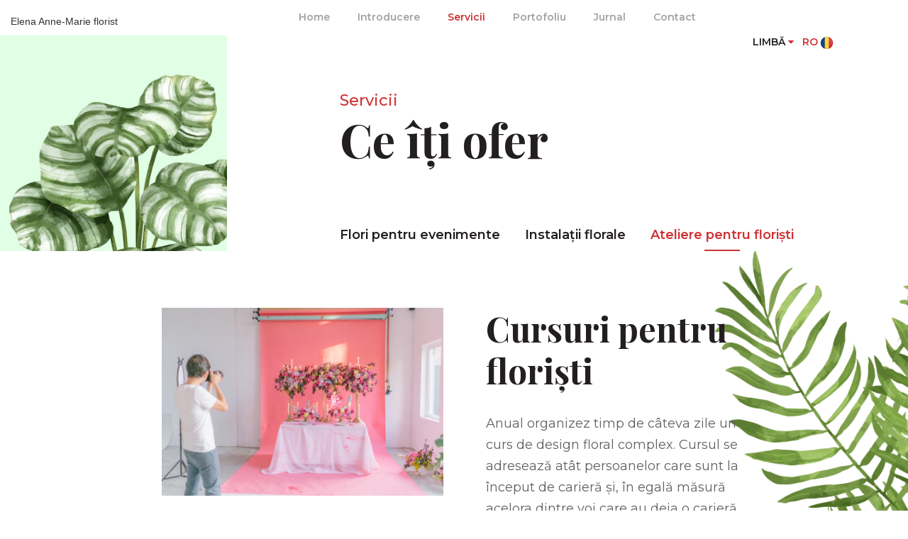

--- FILE ---
content_type: text/html; charset=UTF-8
request_url: https://elenaannemarie.com/ro/services/?search=service-2
body_size: 10687
content:


    <!DOCTYPE html>
<html lang="en">

<head>
	<meta charset="utf-8">
	<meta http-equiv="X-UA-Compatible" content="IE=edge">
	<meta name="viewport" content="width=device-width, initial-scale=1">
	<meta name="description" content="Cu pasiune pentru flori și frumos, ne dorim să ducem arta și designul floral în sfera imaginarului nostru. Ne-am hotărât să personalizăm fiecare floare care ne trece prin mâini, să creăm ceva diferit, amintindu-ne de fiecare dată de semnificația florilor.">
	<meta name="author" content="Las Floristas">

	

	<meta name="theme-color" content="#fff" />
	<meta name="apple-mobile-web-app-capable" content="yes" />
    <meta name="apple-mobile-web-app-status-bar-style" content="#fff" />

        <meta property="og:title" content="Las Floristas - Flori cu semnificație">
    <meta property="og:description" content="Cu pasiune pentru flori și frumos, ne dorim să ducem arta și designul floral în sfera imaginarului nostru. Ne-am hotărât să personalizăm fiecare floare care ne trece prin mâini, să creăm ceva diferit, amintindu-ne de fiecare dată de semnificația florilor.">
    <meta property="og:image" content="" />
    <meta property="og:url" content="http://wwww.lasfloristas.ro">
    <meta property="og:site_name" content="lasfloristas">
    
    <link rel="stylesheet" href="https://use.fontawesome.com/releases/v5.0.12/css/all.css" integrity="sha384-G0fIWCsCzJIMAVNQPfjH08cyYaUtMwjJwqiRKxxE/rx96Uroj1BtIQ6MLJuheaO9" crossorigin="anonymous"> 
    <link href="https://fonts.googleapis.com/css?family=Montserrat:300,400,500,600,700,800,900|Playfair+Display:400,700,900" rel="stylesheet"> 
    <link href="https://maxcdn.bootstrapcdn.com/bootstrap/3.3.7/css/bootstrap.min.css" rel="stylesheet">
    <link href="https://stackpath.bootstrapcdn.com/font-awesome/4.7.0/css/font-awesome.min.css" rel="stylesheet">
    <link href="https://elenaannemarie.com/wp-content/themes/lasFloristas/style.css">
    <link href="https://elenaannemarie.com/wp-content/themes/lasFloristas/lightbox.css" rel="stylesheet"> 
   
    <script src="https://ajax.googleapis.com/ajax/libs/jquery/3.2.1/jquery.min.js"></script>
    <script src="https://maxcdn.bootstrapcdn.com/bootstrap/3.3.7/js/bootstrap.min.js"></script>  
    <script defer src="https://elenaannemarie.com/wp-content/themes/lasFloristas/lightbox.js"></script>
    <script defer src="https://elenaannemarie.com/wp-content/themes/lasFloristas/script.js"></script>
    <script defer src="https://elenaannemarie.com/wp-content/themes/lasFloristas/object-fit-images/dist/ofi.min.js"></script>

        <meta name='robots' content='index, follow, max-image-preview:large, max-snippet:-1, max-video-preview:-1' />

	<!-- This site is optimized with the Yoast SEO plugin v18.0 - https://yoast.com/wordpress/plugins/seo/ -->
	<title>Servicii :</title>
	<link rel="canonical" href="https://elenaannemarie.com/ro/services/" />
	<meta property="og:locale" content="ro_RO" />
	<meta property="og:type" content="article" />
	<meta property="og:title" content="Servicii :" />
	<meta property="og:url" content="https://elenaannemarie.com/ro/services/" />
	<meta property="article:modified_time" content="2019-12-23T14:24:07+00:00" />
	<meta name="twitter:card" content="summary_large_image" />
	<script type="application/ld+json" class="yoast-schema-graph">{"@context":"https://schema.org","@graph":[{"@type":["Person","Organization"],"@id":"https://elenaannemarie.com/#/schema/person/3167493b3ed5cd2606435f2e478208a9","name":"Elena Anne-Marie","image":{"@type":"ImageObject","@id":"https://elenaannemarie.com/#personlogo","inLanguage":"ro-RO","url":"https://elenaannemarie.com/wp-content/uploads/2022/01/Simple-Botanic-Branch-Line-Hand-Written-Logo-3.jpg","contentUrl":"https://elenaannemarie.com/wp-content/uploads/2022/01/Simple-Botanic-Branch-Line-Hand-Written-Logo-3.jpg","width":500,"height":500,"caption":"Elena Anne-Marie"},"logo":{"@id":"https://elenaannemarie.com/#personlogo"}},{"@type":"WebSite","@id":"https://elenaannemarie.com/#website","url":"https://elenaannemarie.com/","name":"","description":"Elena Anne-Marie               florist ","publisher":{"@id":"https://elenaannemarie.com/#/schema/person/3167493b3ed5cd2606435f2e478208a9"},"potentialAction":[{"@type":"SearchAction","target":{"@type":"EntryPoint","urlTemplate":"https://elenaannemarie.com/?s={search_term_string}"},"query-input":"required name=search_term_string"}],"inLanguage":"ro-RO"},{"@type":"WebPage","@id":"https://elenaannemarie.com/en/services/#webpage","url":"https://elenaannemarie.com/en/services/","name":"Servicii :","isPartOf":{"@id":"https://elenaannemarie.com/#website"},"datePublished":"2018-09-11T16:51:16+00:00","dateModified":"2019-12-23T14:24:07+00:00","breadcrumb":{"@id":"https://elenaannemarie.com/en/services/#breadcrumb"},"inLanguage":"ro-RO","potentialAction":[{"@type":"ReadAction","target":["https://elenaannemarie.com/en/services/"]}]},{"@type":"BreadcrumbList","@id":"https://elenaannemarie.com/en/services/#breadcrumb","itemListElement":[{"@type":"ListItem","position":1,"name":"Home","item":"https://elenaannemarie.com/"},{"@type":"ListItem","position":2,"name":"Servicii"}]}]}</script>
	<!-- / Yoast SEO plugin. -->


<link rel='dns-prefetch' href='//maps.google.com' />
<link rel='dns-prefetch' href='//s.w.org' />
<link rel='stylesheet' id='litespeed-cache-dummy-css'  href='https://elenaannemarie.com/wp-content/plugins/litespeed-cache/assets/css/litespeed-dummy.css?ver=5.9.12' type='text/css' media='all' />
<link rel='stylesheet' id='sb_instagram_styles-css'  href='https://elenaannemarie.com/wp-content/plugins/instagram-feed/css/sbi-styles.min.css?ver=2.9.10' type='text/css' media='all' />
<link rel='stylesheet' id='wp-block-library-css'  href='https://elenaannemarie.com/wp-includes/css/dist/block-library/style.min.css?ver=5.9.12' type='text/css' media='all' />
<style id='global-styles-inline-css' type='text/css'>
body{--wp--preset--color--black: #000000;--wp--preset--color--cyan-bluish-gray: #abb8c3;--wp--preset--color--white: #ffffff;--wp--preset--color--pale-pink: #f78da7;--wp--preset--color--vivid-red: #cf2e2e;--wp--preset--color--luminous-vivid-orange: #ff6900;--wp--preset--color--luminous-vivid-amber: #fcb900;--wp--preset--color--light-green-cyan: #7bdcb5;--wp--preset--color--vivid-green-cyan: #00d084;--wp--preset--color--pale-cyan-blue: #8ed1fc;--wp--preset--color--vivid-cyan-blue: #0693e3;--wp--preset--color--vivid-purple: #9b51e0;--wp--preset--gradient--vivid-cyan-blue-to-vivid-purple: linear-gradient(135deg,rgba(6,147,227,1) 0%,rgb(155,81,224) 100%);--wp--preset--gradient--light-green-cyan-to-vivid-green-cyan: linear-gradient(135deg,rgb(122,220,180) 0%,rgb(0,208,130) 100%);--wp--preset--gradient--luminous-vivid-amber-to-luminous-vivid-orange: linear-gradient(135deg,rgba(252,185,0,1) 0%,rgba(255,105,0,1) 100%);--wp--preset--gradient--luminous-vivid-orange-to-vivid-red: linear-gradient(135deg,rgba(255,105,0,1) 0%,rgb(207,46,46) 100%);--wp--preset--gradient--very-light-gray-to-cyan-bluish-gray: linear-gradient(135deg,rgb(238,238,238) 0%,rgb(169,184,195) 100%);--wp--preset--gradient--cool-to-warm-spectrum: linear-gradient(135deg,rgb(74,234,220) 0%,rgb(151,120,209) 20%,rgb(207,42,186) 40%,rgb(238,44,130) 60%,rgb(251,105,98) 80%,rgb(254,248,76) 100%);--wp--preset--gradient--blush-light-purple: linear-gradient(135deg,rgb(255,206,236) 0%,rgb(152,150,240) 100%);--wp--preset--gradient--blush-bordeaux: linear-gradient(135deg,rgb(254,205,165) 0%,rgb(254,45,45) 50%,rgb(107,0,62) 100%);--wp--preset--gradient--luminous-dusk: linear-gradient(135deg,rgb(255,203,112) 0%,rgb(199,81,192) 50%,rgb(65,88,208) 100%);--wp--preset--gradient--pale-ocean: linear-gradient(135deg,rgb(255,245,203) 0%,rgb(182,227,212) 50%,rgb(51,167,181) 100%);--wp--preset--gradient--electric-grass: linear-gradient(135deg,rgb(202,248,128) 0%,rgb(113,206,126) 100%);--wp--preset--gradient--midnight: linear-gradient(135deg,rgb(2,3,129) 0%,rgb(40,116,252) 100%);--wp--preset--duotone--dark-grayscale: url('#wp-duotone-dark-grayscale');--wp--preset--duotone--grayscale: url('#wp-duotone-grayscale');--wp--preset--duotone--purple-yellow: url('#wp-duotone-purple-yellow');--wp--preset--duotone--blue-red: url('#wp-duotone-blue-red');--wp--preset--duotone--midnight: url('#wp-duotone-midnight');--wp--preset--duotone--magenta-yellow: url('#wp-duotone-magenta-yellow');--wp--preset--duotone--purple-green: url('#wp-duotone-purple-green');--wp--preset--duotone--blue-orange: url('#wp-duotone-blue-orange');--wp--preset--font-size--small: 13px;--wp--preset--font-size--medium: 20px;--wp--preset--font-size--large: 36px;--wp--preset--font-size--x-large: 42px;}.has-black-color{color: var(--wp--preset--color--black) !important;}.has-cyan-bluish-gray-color{color: var(--wp--preset--color--cyan-bluish-gray) !important;}.has-white-color{color: var(--wp--preset--color--white) !important;}.has-pale-pink-color{color: var(--wp--preset--color--pale-pink) !important;}.has-vivid-red-color{color: var(--wp--preset--color--vivid-red) !important;}.has-luminous-vivid-orange-color{color: var(--wp--preset--color--luminous-vivid-orange) !important;}.has-luminous-vivid-amber-color{color: var(--wp--preset--color--luminous-vivid-amber) !important;}.has-light-green-cyan-color{color: var(--wp--preset--color--light-green-cyan) !important;}.has-vivid-green-cyan-color{color: var(--wp--preset--color--vivid-green-cyan) !important;}.has-pale-cyan-blue-color{color: var(--wp--preset--color--pale-cyan-blue) !important;}.has-vivid-cyan-blue-color{color: var(--wp--preset--color--vivid-cyan-blue) !important;}.has-vivid-purple-color{color: var(--wp--preset--color--vivid-purple) !important;}.has-black-background-color{background-color: var(--wp--preset--color--black) !important;}.has-cyan-bluish-gray-background-color{background-color: var(--wp--preset--color--cyan-bluish-gray) !important;}.has-white-background-color{background-color: var(--wp--preset--color--white) !important;}.has-pale-pink-background-color{background-color: var(--wp--preset--color--pale-pink) !important;}.has-vivid-red-background-color{background-color: var(--wp--preset--color--vivid-red) !important;}.has-luminous-vivid-orange-background-color{background-color: var(--wp--preset--color--luminous-vivid-orange) !important;}.has-luminous-vivid-amber-background-color{background-color: var(--wp--preset--color--luminous-vivid-amber) !important;}.has-light-green-cyan-background-color{background-color: var(--wp--preset--color--light-green-cyan) !important;}.has-vivid-green-cyan-background-color{background-color: var(--wp--preset--color--vivid-green-cyan) !important;}.has-pale-cyan-blue-background-color{background-color: var(--wp--preset--color--pale-cyan-blue) !important;}.has-vivid-cyan-blue-background-color{background-color: var(--wp--preset--color--vivid-cyan-blue) !important;}.has-vivid-purple-background-color{background-color: var(--wp--preset--color--vivid-purple) !important;}.has-black-border-color{border-color: var(--wp--preset--color--black) !important;}.has-cyan-bluish-gray-border-color{border-color: var(--wp--preset--color--cyan-bluish-gray) !important;}.has-white-border-color{border-color: var(--wp--preset--color--white) !important;}.has-pale-pink-border-color{border-color: var(--wp--preset--color--pale-pink) !important;}.has-vivid-red-border-color{border-color: var(--wp--preset--color--vivid-red) !important;}.has-luminous-vivid-orange-border-color{border-color: var(--wp--preset--color--luminous-vivid-orange) !important;}.has-luminous-vivid-amber-border-color{border-color: var(--wp--preset--color--luminous-vivid-amber) !important;}.has-light-green-cyan-border-color{border-color: var(--wp--preset--color--light-green-cyan) !important;}.has-vivid-green-cyan-border-color{border-color: var(--wp--preset--color--vivid-green-cyan) !important;}.has-pale-cyan-blue-border-color{border-color: var(--wp--preset--color--pale-cyan-blue) !important;}.has-vivid-cyan-blue-border-color{border-color: var(--wp--preset--color--vivid-cyan-blue) !important;}.has-vivid-purple-border-color{border-color: var(--wp--preset--color--vivid-purple) !important;}.has-vivid-cyan-blue-to-vivid-purple-gradient-background{background: var(--wp--preset--gradient--vivid-cyan-blue-to-vivid-purple) !important;}.has-light-green-cyan-to-vivid-green-cyan-gradient-background{background: var(--wp--preset--gradient--light-green-cyan-to-vivid-green-cyan) !important;}.has-luminous-vivid-amber-to-luminous-vivid-orange-gradient-background{background: var(--wp--preset--gradient--luminous-vivid-amber-to-luminous-vivid-orange) !important;}.has-luminous-vivid-orange-to-vivid-red-gradient-background{background: var(--wp--preset--gradient--luminous-vivid-orange-to-vivid-red) !important;}.has-very-light-gray-to-cyan-bluish-gray-gradient-background{background: var(--wp--preset--gradient--very-light-gray-to-cyan-bluish-gray) !important;}.has-cool-to-warm-spectrum-gradient-background{background: var(--wp--preset--gradient--cool-to-warm-spectrum) !important;}.has-blush-light-purple-gradient-background{background: var(--wp--preset--gradient--blush-light-purple) !important;}.has-blush-bordeaux-gradient-background{background: var(--wp--preset--gradient--blush-bordeaux) !important;}.has-luminous-dusk-gradient-background{background: var(--wp--preset--gradient--luminous-dusk) !important;}.has-pale-ocean-gradient-background{background: var(--wp--preset--gradient--pale-ocean) !important;}.has-electric-grass-gradient-background{background: var(--wp--preset--gradient--electric-grass) !important;}.has-midnight-gradient-background{background: var(--wp--preset--gradient--midnight) !important;}.has-small-font-size{font-size: var(--wp--preset--font-size--small) !important;}.has-medium-font-size{font-size: var(--wp--preset--font-size--medium) !important;}.has-large-font-size{font-size: var(--wp--preset--font-size--large) !important;}.has-x-large-font-size{font-size: var(--wp--preset--font-size--x-large) !important;}
</style>
<link rel='stylesheet' id='contact-form-7-css'  href='https://elenaannemarie.com/wp-content/plugins/contact-form-7/includes/css/styles.css?ver=5.5.5' type='text/css' media='all' />
<link rel='stylesheet' id='wp-gmap-embed-front-css-css'  href='https://elenaannemarie.com/wp-content/plugins/gmap-embed/public/assets/css/front_custom_style.css?ver=1643362455' type='text/css' media='all' />
<link rel='stylesheet' id='trp-floater-language-switcher-style-css'  href='https://elenaannemarie.com/wp-content/plugins/translatepress-multilingual/assets/css/trp-floater-language-switcher.css?ver=2.1.9' type='text/css' media='all' />
<link rel='stylesheet' id='trp-language-switcher-style-css'  href='https://elenaannemarie.com/wp-content/plugins/translatepress-multilingual/assets/css/trp-language-switcher.css?ver=2.1.9' type='text/css' media='all' />
<link rel='stylesheet' id='style-css'  href='https://elenaannemarie.com/wp-content/themes/lasFloristas/style.css?ver=1642503440' type='text/css' media='all' />
<script type='text/javascript' src='https://elenaannemarie.com/wp-includes/js/jquery/jquery.min.js?ver=3.6.0' id='jquery-core-js'></script>
<script type='text/javascript' src='https://elenaannemarie.com/wp-includes/js/jquery/jquery-migrate.min.js?ver=3.3.2' id='jquery-migrate-js'></script>
<script type='text/javascript' src='https://maps.google.com/maps/api/js?key=AIzaSyA_TR4xmu_Bqaegg5kzhgeC_VVlJ0hYsio&#038;libraries=places&#038;language=en&#038;region=US&#038;ver=5.9.12' id='wp-gmap-api-js'></script>
<script type='text/javascript' id='wp-gmap-api-js-after'>
var wgm_status = {"l_api":"always","p_api":"N","i_p":true,"d_f_s_c":"N","d_s_v":"N","d_z_c":"N","d_p_c":"N","d_m_t_c":"N","d_m_w_z":"N","d_m_d":"N","d_m_d_c_z":"N"};
</script>
<link rel="https://api.w.org/" href="https://elenaannemarie.com/ro/wp-json/" /><link rel="alternate" type="application/json" href="https://elenaannemarie.com/ro/wp-json/wp/v2/pages/13" /><link rel="EditURI" type="application/rsd+xml" title="RSD" href="https://elenaannemarie.com/xmlrpc.php?rsd" />
<link rel="wlwmanifest" type="application/wlwmanifest+xml" href="https://elenaannemarie.com/wp-includes/wlwmanifest.xml" /> 
<meta name="generator" content="WordPress 5.9.12" />
<link rel='shortlink' href='https://elenaannemarie.com/ro/?p=13' />
<link rel="alternate" type="application/json+oembed" href="https://elenaannemarie.com/ro/wp-json/oembed/1.0/embed?url=https%3A%2F%2Felenaannemarie.com%2Fro%2Fservices%2F" />
<link rel="alternate" type="text/xml+oembed" href="https://elenaannemarie.com/ro/wp-json/oembed/1.0/embed?url=https%3A%2F%2Felenaannemarie.com%2Fro%2Fservices%2F&#038;format=xml" />
<link rel="alternate" hreflang="ro-RO" href="https://elenaannemarie.com/ro/services/?search=service-2"/>
<link rel="alternate" hreflang="ro" href="https://elenaannemarie.com/ro/services/?search=service-2"/>
<link rel="alternate" hreflang="en-US" href="https://elenaannemarie.com/en/services/?search=service-2"/>
<link rel="alternate" hreflang="en" href="https://elenaannemarie.com/en/services/?search=service-2"/>
<link rel="icon" href="https://elenaannemarie.com/wp-content/uploads/2022/01/Simple-Botanic-Branch-Line-Hand-Written-Logo-3-150x150.jpg" sizes="32x32" />
<link rel="icon" href="https://elenaannemarie.com/wp-content/uploads/2022/01/Simple-Botanic-Branch-Line-Hand-Written-Logo-3-300x300.jpg" sizes="192x192" />
<link rel="apple-touch-icon" href="https://elenaannemarie.com/wp-content/uploads/2022/01/Simple-Botanic-Branch-Line-Hand-Written-Logo-3-300x300.jpg" />
<meta name="msapplication-TileImage" content="https://elenaannemarie.com/wp-content/uploads/2022/01/Simple-Botanic-Branch-Line-Hand-Written-Logo-3-300x300.jpg" />

    <!-- Staging Tracking Test -->    
    <!-- Global site tag (gtag.js) - Google Analytics -->
    <script async src="https://www.googletagmanager.com/gtag/js?id=UA-127577673-1"></script>
    <script>
        window.dataLayer = window.dataLayer || [];
        function gtag(){dataLayer.push(arguments);}
        gtag('js', new Date());

        gtag('config', 'UA-127577673-1');
    </script>

    <!-- Production Tracking --> 
    <!-- Global site tag (gtag.js) - Google Analytics -->
    <script async src="https://www.googletagmanager.com/gtag/js?id=UA-155074895-1"></script>
    <script>
        window.dataLayer = window.dataLayer || [];
        function gtag(){dataLayer.push(arguments);}
        gtag('js', new Date());

        gtag('config', 'UA-155074895-1');
    </script>
</head>


<body>
    <header id="header">
        <div class="container-fluid">         
            <div class="row eq-height">

                <div class="col-sm-3 col-md-3">
                    <div id="header-logo">
                        
                            <hgroup>
                                <h1 class="site-title"><a href="https://elenaannemarie.com/ro/" title="" rel="home"></a></h1>
                                <p class="site-description">Elena Anne-Marie               florist </p>
                            </hgroup>

                                            </div>
                </div><!--end col-md-3-->


                <div class="col-xs-12 col-sm-9 col-md-9">
                    <div class="v-centered full-width full-height">
                        <nav class="navbar menu-nav" role="navigation">
                            <div class="navbar-header">
                                <button id="burger-btn" type="button" class="navbar-toggle" data-toggle="collapse" data-target="#myNavbar">
                                <span class="sr-only"></span>
                                <span class="icon-bar"></span>
                                <span class="icon-bar"></span>
                                <span class="icon-bar"></span> 
                                </button>
                            </div>

                            <div class="collapse navbar-collapse" id="myNavbar">
                                    <div class="menu-menu-1-container"><ul id="menu-menu-1" class="menu"><li id="menu-item-25" class="menu-item menu-item-type-post_type menu-item-object-page menu-item-home menu-item-25"><a href="https://elenaannemarie.com/ro/">Home</a></li>
<li id="menu-item-22" class="menu-item menu-item-type-post_type menu-item-object-page menu-item-22"><a href="https://elenaannemarie.com/ro/introducere-creativitatea-cel-mai-mare-atu/">Introducere</a></li>
<li id="menu-item-27" class="menu-item menu-item-type-post_type menu-item-object-page current-menu-item page_item page-item-13 current_page_item menu-item-27"><a href="https://elenaannemarie.com/ro/services/" aria-current="page">Servicii</a></li>
<li id="menu-item-26" class="menu-item menu-item-type-post_type menu-item-object-page menu-item-26"><a href="https://elenaannemarie.com/ro/portofoliu-elena-anne-marie/">Portofoliu</a></li>
<li id="menu-item-23" class="menu-item menu-item-type-post_type menu-item-object-page menu-item-23"><a href="https://elenaannemarie.com/ro/blog-file-de-jurnal-by-elena-anne-marie-florist/">Jurnal</a></li>
<li id="menu-item-24" class="menu-item menu-item-type-post_type menu-item-object-page menu-item-24"><a href="https://elenaannemarie.com/ro/contact-elena-anne-marie-florist/">Contact</a></li>
</ul></div>                            </div>                        
                        </nav>    
                    </div>         
                </div><!--end col-md-9-->


                <div class="dropdown" id="language-dropdown">
                    <button class="dropdown-btn btn dropdown-toggle" type="button" data-toggle="dropdown"><span class="language hidden-sm hidden-xs">Limbă</span>
                        <span id="caret-down" class="fa fa-caret-down"></span>
                                                    <span id="display-language" class="language">&nbsp;&nbsp;RO <img src="/wp-content/uploads/2018/10/romania-flag-button-round-xs.png" alt="ro-flag"/></span>
                                            </button>
                    <ul class="dropdown-menu">
                        <li><a class="language language-option" href="/ro">RO <img src="/wp-content/uploads/2018/10/romania-flag-button-round-xs.png" alt="ro-flag"/></a></li>
                        <li><a class="language language-option" href="/en">EN <img src="/wp-content/uploads/2018/10/united-kingdom-flag-button-round-xs.png" alt="uk-flag"/></a></li>
                    </ul>
                </div>
 
            </div><!--end row-->  
        </div><!--end container-fluid-->
    </header>

    <header id="header2" class="hidden-xs">
        <div class="container-fluid">         
            <div class="row eq-height">

                <div class="col-sm-3 col-md-3">
                    <div id="header-logo">
                        
                            <hgroup>
                                <h1 class="site-title"><a href="https://elenaannemarie.com/ro/" title="" rel="home"></a></h1>
                                <p class="site-description">Elena Anne-Marie               florist </p>
                            </hgroup>

                                            </div>
                </div><!--end col-md-3-->


                <div class="col-xs-12 col-sm-9 col-md-9">
                    <div class="v-centered full-width full-height">
                        <nav class="navbar menu-nav" role="navigation">
                            <div class="navbar-header">
                                <button id="burger-btn" type="button" class="navbar-toggle" data-toggle="collapse" data-target="#myNavbar">
                                <span class="sr-only"></span>
                                <span class="icon-bar"></span>
                                <span class="icon-bar"></span>
                                <span class="icon-bar"></span> 
                                </button>
                            </div>

                            <div class="collapse navbar-collapse" id="myNavbar">
                                    <div class="menu-menu-1-container"><ul id="menu-menu-2" class="menu"><li class="menu-item menu-item-type-post_type menu-item-object-page menu-item-home menu-item-25"><a href="https://elenaannemarie.com/ro/">Home</a></li>
<li class="menu-item menu-item-type-post_type menu-item-object-page menu-item-22"><a href="https://elenaannemarie.com/ro/introducere-creativitatea-cel-mai-mare-atu/">Introducere</a></li>
<li class="menu-item menu-item-type-post_type menu-item-object-page current-menu-item page_item page-item-13 current_page_item menu-item-27"><a href="https://elenaannemarie.com/ro/services/" aria-current="page">Servicii</a></li>
<li class="menu-item menu-item-type-post_type menu-item-object-page menu-item-26"><a href="https://elenaannemarie.com/ro/portofoliu-elena-anne-marie/">Portofoliu</a></li>
<li class="menu-item menu-item-type-post_type menu-item-object-page menu-item-23"><a href="https://elenaannemarie.com/ro/blog-file-de-jurnal-by-elena-anne-marie-florist/">Jurnal</a></li>
<li class="menu-item menu-item-type-post_type menu-item-object-page menu-item-24"><a href="https://elenaannemarie.com/ro/contact-elena-anne-marie-florist/">Contact</a></li>
</ul></div>                            </div>                        
                        </nav>    
                    </div>         
                </div><!--end col-md-9-->


                <div class="dropdown" id="language-dropdown">
                    <button class="dropdown-btn btn dropdown-toggle" type="button" data-toggle="dropdown"><span class="language hidden-sm hidden-xs">Limbă</span>
                        <span id="caret-down" class="fa fa-caret-down"></span>
                                                    <span id="display-language" class="language">&nbsp;&nbsp;RO <img src="/wp-content/uploads/2018/10/romania-flag-button-round-xs.png" alt="ro-flag"/></span>
                                            </button>
                    <ul class="dropdown-menu">
                        <li><a class="language language-option" href="/ro">RO <img src="/wp-content/uploads/2018/10/romania-flag-button-round-xs.png" alt="ro-flag"/></a></li>
                        <li><a class="language language-option" href="/en">EN <img src="/wp-content/uploads/2018/10/united-kingdom-flag-button-round-xs.png" alt="uk-flag"/></a></li>
                    </ul>
                </div>

            </div><!--end row-->  
        </div><!--end container-fluid-->
    </header>       
            

 
 
 

 
   


    <style>
        #header{
            position:static;
        }
    </style>

    <!--de pus imagine pe bg-col-->

    <section id="services">
        <div class="container-fluid">

            <div class="row eq-height">
                <div class="hidden-xs col-sm-3 col-md-3" id="bg-services-col">
                
                </div>

                <div class="col-xs-12 col-sm-9 col-md-9 xs-width">
                    <div class="spacer">
                        <h4 class="main-section text-left">Servicii</h4>
                        <h1 class="main-title text-left">Ce îți ofer</h1>

                        <ul class="nav nav-pills" id="portfolio-menu" role="tablist">
                            <li class="active" data-id='service-0'><a data-toggle='pill' href='#service-0'>Flori pentru evenimente</a></li><li  data-id='service-1'><a data-toggle='pill' href='#service-1'>Instalații florale</a></li><li  data-id='service-2'><a data-toggle='pill' href='#service-2'>Ateliere pentru floriști</a></li>     
                        </ul>

                    </div>
                </div>
            </div><!--end row-->


            <div class="row pos-rel">
                <div class="col-xs-12 col-sm-12 col-md-8 col-md-offset-2  xs-width">
                    <div class="tab-content services-content-all">
                        <div id='service-0' class="tab-pane fade active in">
                                        <div class='row'>
                                            <div class='col-xs-12 col-sm-6 col-md-6 text-center'>
                                                <img class='service-img-second' src='https://elenaannemarie.com/wp-content/uploads/2018/09/Cantacuzino-Castle-Fine-Art-Wedding-Ioana-Porav398-1.jpg' />
                                            </div>
                                            <div class='col-xs-12 col-sm-6 col-md-6'>
                                                <div class='side-space'>
                                                    <h3 class='service-title'>Flori pentru evenimente</h3>
                                                    <div class='service-content'><p>&nbsp;</p>
<p><span style="font-weight: 400;">Pentru că doresc să-ți acord atenție în detaliu, anual, selectez un număr limitat de nunți. Așa cum vei vedea și din recomandările pe care le-am primit până în prezent, concep și realizez aranjamente florale cu minuțiozitate. Buchete, instalații florale de mari dimensiuni, accesorii sau orice altă idee florală ambițioasă, luxuriantă sau opulentă vor crea scenografia important pentru cele mai frumoase amintiri din ziua nunții tale.</span><span style="font-weight: 400;"> Totul se va încadra armonios, așa cum ai visat!</span></p>
<p><span style="font-weight: 400;">Stilul meu definitoriu este garden style, tocmai de aceea nunțile tematice alese sunt în armonie cu acest stil, dar totuși, ideile ”out of the box” mă ambiționează și-mi provoacă creativitatea.</span></p>
<p><span style="font-weight: 400;">Te invit să mă contactezi pentru o discuție cu semnificație despre nunți sau evenimente speciale desprinse din natură.</span></p>
</div>
                                                </div>
                                            </div>
                                        </div>
                                    </div><div id='service-1' class="tab-pane fade">
                                        <div class='row'>
                                            <div class='col-xs-12 col-sm-6 col-md-6 text-center'>
                                                <img class='service-img-second' src='https://elenaannemarie.com/wp-content/uploads/2018/09/SarahampBeniWeddingDaybyIoanaPorav37-2-e1642250273525.jpg' />
                                            </div>
                                            <div class='col-xs-12 col-sm-6 col-md-6'>
                                                <div class='side-space'>
                                                    <h3 class='service-title'>Instalații florale </h3>
                                                    <div class='service-content'><p><span style="font-weight: 400;">Spațiul în care imaginația mea prinde contur și în realitate. Locul unde dorințele sufletului cât și gândurile cele mai mărețe vin să vă bucure pe voi, comunitatea mea. </span></p>
<p><span style="font-weight: 400;">Vrei să-mi propui un proiect? Te invit  să mă  contactezi.</span></p>
</div>
                                                </div>
                                            </div>
                                        </div>
                                    </div><div id='service-2' class="tab-pane fade">
                                        <div class='row'>
                                            <div class='col-xs-12 col-sm-6 col-md-6 text-center'>
                                                <img class='service-img-second' src='https://elenaannemarie.com/wp-content/uploads/2019/11/Photo-Party-with-Ioana-Porav53-1.jpg' />
                                            </div>
                                            <div class='col-xs-12 col-sm-6 col-md-6'>
                                                <div class='side-space'>
                                                    <h3 class='service-title'>Cursuri pentru floriști</h3>
                                                    <div class='service-content'><p><span style="font-weight: 400;">Anual organizez timp de câteva zile un curs de design floral complex. Cursul se adresează atât persoanelor care sunt la început de carieră și, în egală măsură acelora dintre voi care au deja o carieră în designul floral dar consideră că vor să se perfecționeze constant și să rezolve mai mult din tainele acestui job. Un curs dedicat tuturor celor care doresc să-și dezvolte o carieră.</span></p>
<p><span style="font-weight: 400;">Cursul se desfășoară primăvara iar participarea este limitată la maxim 10 persoană/grupă astfel ca fiecare participant să beneficieze de atenția cuvenită.</span></p>
<p><span style="font-weight: 400;">Contactează-mă pentru mai mai multe detalii!</span></p>
<p><span style="font-weight: 400;">P.S. Mă poți contacta și pentru ședințe one-on-one. </span></p>
</div>
                                                </div>
                                            </div>
                                        </div>
                                    </div>                    </div>
                </div>

                <img class="half-plant" src="/wp-content/uploads/2018/09/Services_plant.png" />
            </div><!--end row-->
        </div>
    </section>

            <footer id="footer">
            <div class="container-fluid">
                <div class="row">
                    <div class="col-xs-12 col-sm-12 col-md-8 col-md-offset-2 xs-width md-width">
                        <div class="row eq-height">
                            <div class="col-xs-12 col-md-3">
                                <div id="footer-navigation" class="centered-footer">
                                    <h3 class="footer-item-title">Navigare</h3>
                                    <div class="menu-menu-1-container"><ul id="menu-menu-3" class="menu"><li class="menu-item menu-item-type-post_type menu-item-object-page menu-item-home menu-item-25"><a href="https://elenaannemarie.com/ro/">Home</a></li>
<li class="menu-item menu-item-type-post_type menu-item-object-page menu-item-22"><a href="https://elenaannemarie.com/ro/introducere-creativitatea-cel-mai-mare-atu/">Introducere</a></li>
<li class="menu-item menu-item-type-post_type menu-item-object-page current-menu-item page_item page-item-13 current_page_item menu-item-27"><a href="https://elenaannemarie.com/ro/services/" aria-current="page">Servicii</a></li>
<li class="menu-item menu-item-type-post_type menu-item-object-page menu-item-26"><a href="https://elenaannemarie.com/ro/portofoliu-elena-anne-marie/">Portofoliu</a></li>
<li class="menu-item menu-item-type-post_type menu-item-object-page menu-item-23"><a href="https://elenaannemarie.com/ro/blog-file-de-jurnal-by-elena-anne-marie-florist/">Jurnal</a></li>
<li class="menu-item menu-item-type-post_type menu-item-object-page menu-item-24"><a href="https://elenaannemarie.com/ro/contact-elena-anne-marie-florist/">Contact</a></li>
</ul></div>                                </div>
                            </div>
                            <div class="col-xs-12 col-md-3">
                                <div id="footer-instagram" class="centered-footer">
                                    <h3 class="footer-item-title">Instagram</h3>
                                    
<div id="sb_instagram" class="sbi sbi_col_3  sbi_width_resp" style="width: 100%;height: 100%;" data-feedid="sbi_17841402293929057#6" data-res="auto" data-cols="3" data-num="6" data-shortcode-atts="{}"  data-postid="138" data-locatornonce="26b4d09898">
	
	<div id="sbi_images">
			</div>

	<div id="sbi_load">

	
	
</div>

		<span class="sbi_resized_image_data" data-feed-id="sbi_17841402293929057#6" data-resized="[]">
	</span>
	</div>

                                </div>
                            </div>
                            <div class="col-xs-12 col-md-6">
                                <div id="footer-subscribe" class="centered-footer">
                                    <h3 class="footer-item-title">Să păstrăm legătura</h3>
                                    <div id="relative-parent">
                                        <div role="form" class="wpcf7" id="wpcf7-f104-o1" lang="en-US" dir="ltr">
<div class="screen-reader-response"><p role="status" aria-live="polite" aria-atomic="true"></p> <ul></ul></div>
<form action="/ro/services/?search=service-2#wpcf7-f104-o1" method="post" class="wpcf7-form init" novalidate="novalidate" data-status="init">
<div style="display: none;">
<input type="hidden" name="_wpcf7" value="104" />
<input type="hidden" name="_wpcf7_version" value="5.5.5" />
<input type="hidden" name="_wpcf7_locale" value="en_US" />
<input type="hidden" name="_wpcf7_unit_tag" value="wpcf7-f104-o1" />
<input type="hidden" name="_wpcf7_container_post" value="0" />
<input type="hidden" name="_wpcf7_posted_data_hash" value="" />
</div>
<p><span class="wpcf7-form-control-wrap your-email"><input type="email" name="your-email" value="" size="40" class="wpcf7-form-control wpcf7-text wpcf7-email wpcf7-validates-as-required wpcf7-validates-as-email" id="subscription_form" aria-required="true" aria-invalid="false" placeholder="E-mailul tău" /></span><input type="submit" value="Trimite" class="wpcf7-form-control has-spinner wpcf7-submit" id="submit_subscription" /></p>
<p style="display: none !important;"><label>&#916;<textarea name="_wpcf7_ak_hp_textarea" cols="45" rows="8" maxlength="100"></textarea></label><input type="hidden" id="ak_js_1" name="_wpcf7_ak_js" value="76"/><script>document.getElementById( "ak_js_1" ).setAttribute( "value", ( new Date() ).getTime() );</script></p><div class="wpcf7-response-output" aria-hidden="true"></div></form></div>                                    </div>
                                    <div class="menu-footer-social-media-links-container"><ul id="menu-footer-social-media-links" class="menu"><li id="menu-item-129" class="menu-item menu-item-type-custom menu-item-object-custom menu-item-129"><a target="_blank" rel="noopener" href="https://www.facebook.com/LasFloristas/"><i class="fa fa-facebook" aria-hidden="true"></i>  Facebook</a></li>
<li id="menu-item-130" class="menu-item menu-item-type-custom menu-item-object-custom menu-item-130"><a target="_blank" rel="noopener" href="https://www.pinterest.com/lasfloristasrom/"><i class="fa fa-pinterest" aria-hidden="true"></i>  Pinterest</a></li>
</ul></div>                                </div>
                            </div>
                        </div>
                        <div class="row eq-height">
                            <div class="col-md-12">
                                <p id="ui-humble">Made By UI Humble</p>
                            </div>
                        </div>
                    </div>
                </div>
            </div>
        </footer>
                <div id="trp-floater-ls" onclick="" data-no-translation class="trp-language-switcher-container trp-floater-ls-codes trp-top-right trp-color-dark trp-poweredby" >
            <div id="trp-floater-ls-current-language" class="trp-with-flags">

                <a href="#" class="trp-floater-ls-disabled-language trp-ls-disabled-language" onclick="event.preventDefault()">
					<img class="trp-flag-image" src="https://elenaannemarie.com/wp-content/plugins/translatepress-multilingual/assets/images/flags/ro_RO.png" width="18" height="12" alt="ro_RO" title="Română">RO				</a>

            </div>
            <div id="trp-floater-ls-language-list" class="trp-with-flags" >

                <div id="trp-floater-poweredby">Powered by TranslatePress <a href="https://translatepress.com/?utm_source=language_switcher&utm_medium=clientsite&utm_campaign=TPLS" rel="nofollow" target="_blank" title="WordPress Translation Plugin">&raquo;</a></div><div class="trp-language-wrap"><a href="#" class="trp-floater-ls-disabled-language trp-ls-disabled-language" onclick="event.preventDefault()"><img class="trp-flag-image" src="https://elenaannemarie.com/wp-content/plugins/translatepress-multilingual/assets/images/flags/ro_RO.png" width="18" height="12" alt="ro_RO" title="Română">RO</a>                    <a href="https://elenaannemarie.com/en/services/?search=service-2"
                         title="English">
          						  <img class="trp-flag-image" src="https://elenaannemarie.com/wp-content/plugins/translatepress-multilingual/assets/images/flags/en_US.png" width="18" height="12" alt="en_US" title="English">EN					          </a>
                </div>            </div>
        </div>

    <!-- Instagram Feed JS -->
<script type="text/javascript">
var sbiajaxurl = "https://elenaannemarie.com/wp-admin/admin-ajax.php";
</script>
<script type='text/javascript' src='https://elenaannemarie.com/wp-includes/js/comment-reply.min.js?ver=5.9.12' id='comment-reply-js'></script>
<script type='text/javascript' src='https://elenaannemarie.com/wp-includes/js/dist/vendor/regenerator-runtime.min.js?ver=0.13.9' id='regenerator-runtime-js'></script>
<script type='text/javascript' src='https://elenaannemarie.com/wp-includes/js/dist/vendor/wp-polyfill.min.js?ver=3.15.0' id='wp-polyfill-js'></script>
<script type='text/javascript' id='contact-form-7-js-extra'>
/* <![CDATA[ */
var wpcf7 = {"api":{"root":"https:\/\/elenaannemarie.com\/ro\/wp-json\/","namespace":"contact-form-7\/v1"},"cached":"1"};
/* ]]> */
</script>
<script type='text/javascript' src='https://elenaannemarie.com/wp-content/plugins/contact-form-7/includes/js/index.js?ver=5.5.5' id='contact-form-7-js'></script>
<script type='text/javascript' id='sb_instagram_scripts-js-extra'>
/* <![CDATA[ */
var sb_instagram_js_options = {"font_method":"svg","resized_url":"https:\/\/elenaannemarie.com\/wp-content\/uploads\/sb-instagram-feed-images\/","placeholder":"https:\/\/elenaannemarie.com\/wp-content\/plugins\/instagram-feed\/img\/placeholder.png"};
/* ]]> */
</script>
<script type='text/javascript' src='https://elenaannemarie.com/wp-content/plugins/instagram-feed/js/sbi-scripts.min.js?ver=2.9.10' id='sb_instagram_scripts-js'></script>
    </body>
</html>

<!-- Page cached by LiteSpeed Cache 7.6.2 on 2026-01-29 08:04:35 -->

--- FILE ---
content_type: text/css
request_url: https://elenaannemarie.com/wp-content/themes/lasFloristas/style.css?ver=1642503440
body_size: 6963
content:
html{
    width:100%;
    height:100%;
}
body{
    width:100%;
    height:100%;
}
.eq-height{
    display:flex;
}
.sm-height{
    display:flex;
}
.full-height{
    height:100%;
}
.full-width{
    width:100%;
}
/* --- hide plugin language switcher --- */
#trp-floater-ls {
    display: none!important;
}
.carousel-fade .carousel-inner .item {
    transition-property: opacity;
  }
.carousel-fade .carousel-inner .item,
.carousel-fade .carousel-inner .active.left,
.carousel-fade .carousel-inner .active.right {
    opacity: 0;
}
.carousel-fade .carousel-inner .active,
.carousel-fade .carousel-inner .next.left,
.carousel-fade .carousel-inner .prev.right {
    opacity: 1;
}
.carousel-fade .carousel-inner .next,
.carousel-fade .carousel-inner .prev,
.carousel-fade .carousel-inner .active.left,
.carousel-fade .carousel-inner .active.right {
    left: 0;
    transform: translate3d(0, 0, 0);
}
.slide{ 
    margin-top: 30px;
}
#carousel{
    margin:0;
}
#carousel .item{
    height:960px;
}
.p-right{
    padding-right:85px;
}
.right-left-space{
    padding: 0 100px;
}
#carousel .carousel-caption{
    width:100%;
    height:100%;
    align-items:flex-start;
    padding-left:85px;
    padding-right:85px;
    position:static;
    text-shadow:none;
}
.carousel-img{
    height:70%;
}
#carousel .carousel-caption h1{
    font-family: 'Playfair Display', sans-serif;
    font-size: 50px;
    font-weight: bold;
    font-style: normal;
    font-stretch: normal;
    line-height: 1.2;
    letter-spacing: normal;
    text-align: left;
    color: #231f20;
    margin-bottom:0;
}
.v-centered{
    display:flex;
    display: -webkit-flex; /* Safari */
    justify-content:center;
    -webkit-justify-content: center;
    flex-direction:column;
    -webkit-flex-direction:column;
    align-items: flex-start;
    -webkit-align-items: flex-start; /* Safari 7.0+ */
}
.v-h-centered{
    display:flex;
    display: -webkit-flex; /* Safari */
    align-items: center;
    -webkit-align-items: center; /* Safari 7.0+ */
    justify-content:center;
    -webkit-justify-content: center;
    flex-direction:column;
    -webkit-flex-direction:column;
}
.logo-link{
    margin-left:35px;
    display:block;
    padding:15px 0;
}
#myNavbar .menu-item{
    display:inline-block;
    list-style-type: none;
    margin-right:70px;
}
#myNavbar .menu-item a{
    font-family: 'Montserrat' , sans-serif;
    font-size: 14px;
    font-weight: 600;
    font-style: normal;
    font-stretch: normal;
    line-height: 3.36;
    letter-spacing: normal;
    text-align: left;
    color: #a4a1a1;
}
#myNavbar .menu-item a:hover{
    text-decoration:none;
    color:#ce3234;
    transition:all 0.4s ease-out;
}
#myNavbar .menu-item a:focus{
    text-decoration:none;
    color:#ce3234;
}
#myNavbar li.menu-item.current-menu-item a{
    color:#ce3234;
}
.navbar.menu-nav{
    margin:0;
    padding-left:70px;
}
.xs-height{
    display:flex;
}
.menu{
    padding:0;
    margin:0;
}
#header{
    width:100%;
    position:absolute;
    top:0;
    left:0;
    z-index:10;
}
#header2{
    position:fixed;
    top:-200px;
    height:80px;
    transition: all 0.5s ease-out;
    z-index:10000;
    width:100%;
    background-color:#fff;
    webkit-box-shadow: 0px 6px 15px -2px rgba(0,0,0,0.2);
    -moz-box-shadow: 0px 6px 15px -2px rgba(0,0,0,0.2);
    box-shadow: 0px 6px 15px -2px rgba(0,0,0,0.2);
}
#bg-col{
    background-image:url("../../../wp-content/uploads/2018/09/Left_Slide.jpg"); 
    background-size:cover;
    background-repeat:no-repeat;
}
#bg-services-col{
    background-image:url("../../../wp-content/uploads/2018/09/Left_Green.jpg"); 
    background-size:cover;
    background-repeat:no-repeat;
}
#bg-portfolio-col{
    background-image:url("../../../wp-content/uploads/2018/09/Left_Green.jpg"); 
    background-size:cover;
    background-repeat:no-repeat;
}
#bg-about-col{
    background-image:url("../../../wp-content/uploads/2018/09/Lrft_Side_Contact.jpg"); 
    background-size:cover;
    background-repeat:no-repeat;
    background-position:center center;
}
#bg-blog-col{
    background-image:url("../../../wp-content/uploads/2018/09/left_Side_Blog.jpg"); 
    background-size:cover;
    background-repeat:no-repeat;
}
#contact-bg-col{
    background-image:url("../../../wp-content/uploads/2018/09/left_Side_Blog.jpg"); 
    background-size:cover;
    background-repeat:no-repeat;
}
#home-contact-bg-col{
    background-image:url("../../../wp-content/uploads/2018/09/Lrft_Side_Contact.jpg"); 
    background-size:cover;
    background-repeat:no-repeat;
}
#bg-col-portfolio{
    background-image:url("../../../wp-content/uploads/2018/09/Left_Side_Portfolio.jpg"); 
    background-size:cover;
    background-repeat:no-repeat;
    background-position: center center;
}
#language-dropdown{
    position:absolute;
    top:42px;
    right:100px;
    z-index:100;
}
#header2 #language-dropdown{
    top:23px;
}
#language-dropdown a.language{
    padding: 10px 20px;
}
#language-dropdown img{
    width:17px;
}
#language-dropdown .dropdown-menu{
    min-width:100%;
}
.dropdown-btn{
  font-family: 'Montserrat', sans-serif;
  font-size: 14px;
  font-weight: 600;
  font-style: normal;
  font-stretch: normal;
  letter-spacing: normal;
  text-align: left;
  color: #231f20;
  background:none;
  text-transform:uppercase;
  padding-right:5px;
}
#language-dropdown .language{
  font-family: 'Montserrat', sans-serif;
  font-size: 14px;
  font-weight: 600;
  font-style: normal;
  font-stretch: normal;
  letter-spacing: normal;
  text-align: left;
  color: #231f20;
}
#display-language.language{
    color:#ce3234;
}
.dropdown-btn:focus{
    outline:none !important;
    box-shadow:none;
}
.dropdown-btn:active, .dropdown-btn.active{
    box-shadow:none;
}
.dropdown-menu{
    border:none;
    box-shadow:none;
    -webkit-box-shadow: 0px 1px 13px -1px rgba(176,177,178,1);
    -moz-box-shadow: 0px 1px 13px -1px rgba(176,177,178,1);
    box-shadow: 0px 1px 13px -1px rgba(176,177,178,1);      
}
#caret-down{
    color:#ce3234;
}
.more-info-btn{
    font-family: 'Montserrat' , sans-serif;
    font-size: 14px;
    font-weight: bold;
    font-style: normal;
    font-stretch: normal;
    line-height: 1.71;
    letter-spacing: normal;
    text-align: left;
    color: #ffffff;
    border-radius: 23.5px;
    background-color: #ce3234;
    box-shadow: 0px 10px 16px 0 rgba(42, 45, 53, 0.15);
    padding:12px 30px;
    text-transform:uppercase;
}
.more-info-btn:hover{
    text-decoration:none;
    color:#fff;
}
#slider-section .carousel-control{
    background:none;
    bottom:0;
    top:auto;
    width:70px;
    height:70px;
    background:#ce3234;
    opacity:1;
    margin:0;
    padding:0;
}
#slider-section .carousel-control span{
    position:static;
}
#slider-section .carousel-control.right{
    right:calc( 100% - 143px );
}
#slider-section .carousel-control.left{
    -webkit-transform: scaleX(-1);
    transform: scaleX(-1);
}
.nr_crt{
    font-family: 'Montserrat';
    font-size: 22px;
    font-weight: 500;
    font-style: normal;
    font-stretch: normal;
    letter-spacing: normal;
    text-align: center;
    color: #ce3234;
}
.hero-text{
    font-family: 'Montserrat';
    font-size: 20px;
    font-weight: 500;
    font-style: normal;
    font-stretch: normal;
    line-height: 1.71;
    letter-spacing: normal;
    text-align: left;
    color: #616161;
    padding:30px 0;
}
#footer{
    background-color: #fef8f8;
    padding:140px 0;
}
.v-centered-footer{
    align-items: flex-start;
    -webkit-align-items: flex-start; /* Safari 7.0+ */
    display:flex;
    display: -webkit-flex; /* Safari */
    flex-direction: column;
    justify-content: center;
    height: 100%;
}
#footer-navigation{
    background-color: #fde7ce;
    padding-left: 39px;
    padding-bottom: 45px;
    width:210px;
}
.footer-item-title{
    font-family: Montserrat;
    font-size: 24px;
    font-weight: 600;
    font-style: normal;
    font-stretch: normal;
    line-height: 1.96;
    letter-spacing: normal;
    text-align: left;
    color: #231f20;
    margin: 0;
    padding-top: 32px;
}
#footer-instagram{
    width:270px;
}
#footer-navigation .menu{
    padding-left: 28px;
    color: #ce3234;
    margin-top: 24px;
}
#footer-navigation .menu-item > a{
    font-family: Montserrat;
    font-size: 14px;
    font-weight: 600;
    font-style: normal;
    font-stretch: normal;
    line-height: 2;
    letter-spacing: normal;
    text-align: left;
    color: #9f9f9f;
}
#ui-humble{
    margin:0;
    margin-top: 118px;
    font-family: Montserrat;
    font-size: 14px;
    font-weight: 500;
    font-style: normal;
    font-stretch: normal;
    line-height: 2;
    letter-spacing: normal;
    text-align: left;
    color: #9f9f9f;
}
#footer-instagram #sb_instagram{
    margin-top: 24px;
}
#sb_instagram #sbi_images .sbi_item{
    margin-bottom: 20px!important;
    margin-right: 20px!important;
    width: 68px!important;
    height: 68px!important;
}
#footer-subscribe{
    margin-left:50px;
}
#footer-subscribe > .wpcf7 {
    margin-top: 24px;
}
#subscription_form{
    height: 49px;
    border-radius: 24.5px;
    background-color: #ffffff;
    border: solid 1px #c4c1c1;
    padding: 15px;
    width:100%;
}
#subscription_form::placeholder{
    font-family: Montserrat;
    font-size: 16px;
    font-weight: 500;
    font-style: normal;
    font-stretch: normal;
    letter-spacing: normal;
    text-align: left;
    color: #aba9a9;
}
#subscription_form::-webkit-input-placeholder{
    font-family: Montserrat;
    font-size: 16px;
    font-weight: 500;
    font-style: normal;
    font-stretch: normal;
    letter-spacing: normal;
    text-align: left;
    color: #aba9a9;
}

#subscription_form::-moz-placeholder{
    font-family: Montserrat;
    font-size: 16px;
    font-weight: 500;
    font-style: normal;
    font-stretch: normal;
    letter-spacing: normal;
    text-align: left;
    color: #aba9a9;
}
#subscription_form:-ms-input-placeholder{
    font-family: Montserrat;
    font-size: 16px;
    font-weight: 500;
    font-style: normal;
    font-stretch: normal;
    letter-spacing: normal;
    text-align: left;
    color: #aba9a9;
}
#subscription_form:-moz-placeholder{
    font-family: Montserrat;
    font-size: 16px;
    font-weight: 500;
    font-style: normal;
    font-stretch: normal;
    letter-spacing: normal;
    text-align: left;
    color: #aba9a9;
}

#subscription_form:focus{
    outline: none;
}
#submit_subscription{
    position: absolute;
    right: 210px;
    height: 49px;
    width: 140px;
    border-radius: 24.5px;
    background-color: #ce3234;
    font-family: Montserrat;
    font-size: 14px;
    font-weight: bold;
    font-style: normal;
    font-stretch: normal;
    letter-spacing: normal;
    text-align: center;
    color: #ffffff;
    border-style: none;
}
#relative-parent{
    position:relative;
    margin-top:24px;
}
#relative-parent .wpcf7-submit{
    height: 49px;
    font-family:'Montserrat';
    border-radius: 24.5px;
    background-color: #ce3234;
    font-size: 14px;
    font-weight: bold;
    font-style: normal;
    font-stretch: normal;
    letter-spacing: normal;
    width: 140px;
    color: #ffffff;
    border:none;
    position:absolute;
    top:0;
    right:0;
}
#menu-footer-social-media-links{
    padding:0;
}
#menu-footer-social-media-links li{
    list-style-type: none;
    display:inline-block;
    margin-right:35px;
}
#menu-footer-social-media-links a{
    font-family: 'Montserrat',sans-serif;
    font-size: 14px;
    font-weight: 600;
    text-align: left;
    color: #9f9f9f;
}
#menu-footer-social-media-links .fa-facebook{
    width: 21px;
    height: 21px;
    background-color: #3b5998;
    vertical-align: middle;
    text-align: center;
    color: #fff;
    border-radius: 100%;
    padding-top: 4px;
    margin-top:-8px;
}
#menu-footer-social-media-links .fa-pinterest{
    color: #ce3234; 
    font-size: 23px;
}
#submit_subscription:focus{
    outline: none;
}
#home-services{
    background-color: #fef8f8;
    padding:130px 0;
}
.main-section{
    font-family: 'Montserrat' , sans-serif;
    font-size: 22px;
    font-weight: 500;
    font-style: normal;
    font-stretch: normal;
    line-height: 3.05;
    letter-spacing: normal;
    color: #ce3234;
}
.main-title{
    font-family: 'Playfair Display' , sans-serif;
    font-size: 65px;
    font-weight: bold;
    font-style: normal;
    font-stretch: normal;
    line-height: 1;
    letter-spacing: normal;
    color: #231f20;
    margin:0;
    padding-bottom:50px;
}
.service-img{
    height:820px;
    width:100%;
    object-fit:cover;
}
#service-list{
    width:60%;
    float:right;
    clear:both;
    margin-top:130px;
    background-color:#fde7ce;
    position:relative;
    z-index:5;
}
#service-list.nav-pills > li > a{
    border-radius:0;
    padding: 15px;
    font-family: 'Montserrat' ,sans-serif;
    font-size: 18px;
    font-weight: 600;
    font-style: normal;
    font-stretch: normal;
    line-height: 2;
    letter-spacing: normal;
    text-align: center;
    color: #231f20;
    border:none;
}
#service-list.nav-pills > li{
    width:100%;
    border-radius:0;
    border:none;
    margin:0;
}
#service-list.nav-pills > li.active > a, #service-list.nav-pills > li.active > a:focus, #service-list.nav-pills > li.active > a:hover{
    background-color:#ce3234;
    color:#fff;
}
#service-list.nav > li > a:focus, #service-list.nav > li > a:hover{
    background-color:#ce3234;
    color:#fff !important;
    transition:0.3s all ease-out;
}
.plant-bg-rel{
    position:relative;
}
.plant-bg{
    position: absolute;
    top:0px;
    right:-50px;
    width:100%;
    z-index:0;
}
.service-title{
    font-family: 'Playfair Display', sans-serif;
    font-size: 30px;
    font-weight: bold;
    font-style: normal;
    font-stretch: normal;
    line-height: 1.23;
    letter-spacing: normal;
    color: #231f20;
    margin:0;
}
.service-content{
    font-family: 'Montserrat',sans-serif;
    font-size: 18px;
    font-weight: 500;
    font-style: normal;
    font-stretch: normal;
    line-height: 1.67;
    letter-spacing: normal;
    text-align: left;
    color: #616161;
    padding:30px 0 40px 0;
}
.wrapper-content{
    padding:165px 160px 135px 160px;
}
#portfolio-list{
    background-color: #e0ffe5;
    display: flex;
    -webkit-justify-content: space-between;
    justify-content: space-between;
    width:100%;
}
#portfolio-list:before{
    content:none;
}
#portfolio-list:after{
    content:none;
}
#portfolio-list.nav-pills > li > a{
    border-radius:0;
    padding: 44px 48px;
    font-family: 'Montserrat' ,sans-serif;
    font-size: 18px;
    font-weight: 600;
    font-style: normal;
    font-stretch: normal;
    letter-spacing: normal;
    text-align: center;
    color: #231f20;
    border:none;
}
#portfolio-list.nav-pills > li{
    border-radius:0;
    border:none;
    margin:0;
}
#portfolio-list.nav-pills > li.active > a, #portfolio-list.nav-pills > li.active > a:focus, #portfolio-list.nav-pills > li.active > a:hover{
    background-color:#ce3234;
    color:#fff;
}
#portfolio-list.nav > li > a:focus, #portfolio-list.nav > li > a:hover{
    background-color:#ce3234;
    color:#fff !important;
    transition:0.3s all ease-out;
}
.portfolio-content{
    padding:74px 0 67px;
}
.gallery-img {
    width: 100%;
    height: 210px;
    object-fit: cover;
    box-shadow: 43.9px 42.4px 54px 0 rgba(42, 45, 53, 0.1);
}
.btn-top{
    margin-top:80px;
}
#articles-news{
    padding:140px 0 150px 0;
    background-color:#fef8f8;
}
#all-articles {
    text-align: center;
    margin-top: 35px;
    padding: 0;
}
#main-posts{
    padding:0;
    margin:0;
    width:60%;
    float:right;
    clear: both;
    margin-top: 180px;
    background-color: #fde7ce;
    position: relative;
    z-index: 5;
}
#main-posts.nav-pills > li{
    list-style-type: none;
    border:none;
    margin:0;
    border-radius:0;
}
#main-posts.nav-pills > li.article-tab-disabled {
    background: #a4a1a1;
}
#main-posts.nav-pills > li > a{
    list-style-type: none;
    font-family: 'Montserrat' , sans-serif;
    font-size: 18px;
    font-weight: 600;
    font-style: normal;
    font-stretch: normal;
    line-height: 3.44;
    letter-spacing: normal;
    text-align: left;
    color: #231f20;
    display: block;
    padding: 5px 30px;
    border-radius:0;
}
#main-posts.nav-pills > li.article-tab-disabled > a {
    pointer-events: none;
    color: #E4DEDE;
}
#main-posts.nav-pills > li.active > a, #main-posts.nav-pills > li.active > a:focus, #main-posts.nav-pills > li.active > a:hover{
    background-color:#ce3234;
    color:#fff;
}
#main-posts.nav > li > a:focus, #main-posts.nav > li > a:hover{
    background-color:#ce3234;
    color:#fff !important;
    transition:0.3s all ease-out;
}
.post-cover img{
    width:100%;
    height:230px;
    object-fit:cover;
}
.post-details a {
    text-decoration: none;
}
.post-title{
    font-family: 'Playfair Display',sans-serif;
    font-size: 20px;
    font-weight: bold;
    font-style: normal;
    font-stretch: normal;
    letter-spacing: normal;
    color: #231f20;
    margin:0;
    padding-bottom:30px;
}
.post-content{
    font-family: 'Montserrat', sans-serif;
    font-size: 15px;
    font-weight: 500;
    font-style: normal;
    font-stretch: normal;
    line-height: 1.73;
    letter-spacing: normal;
    text-align: left;
    color: #777576;
}
.date{
    font-family: 'Montserrat', sans-serif;
    font-size: 14px;
    font-weight: 500;
    font-style: normal;
    font-stretch: normal;
    letter-spacing: normal;
    color:#aba9a9;
}
.date span{
    color:#ce3234;
}
.blog-post{
    background-color:#fff;
    height:100%;
    margin: 0 30px;
    box-shadow: 43.9px 42.4px 54px 0 rgba(42, 45, 53, 0.1);
}
.post-details{
    padding:33px 40px 33px 40px;
    min-height: 350px;
}
.post-btn{
    padding:0 40px 33px 40px;
}
.spacer{
    padding:124px 0 0 144px;
}
#portfolio-menu.nav-pills > li > a{
    border-radius:0;
    font-family: 'Montserrat' ,sans-serif;
    font-size: 18px;
    font-weight: 600;
    font-style: normal;
    font-stretch: normal;
    letter-spacing: normal;
    color: #231f20;
    border:none;
    position:relative;
    padding:10px 0;
}
#portfolio-menu.nav-pills > li{
    border-radius:0;
    border:none;
    margin:0;
    margin-right:50px;
}

#portfolio-menu.nav-pills > li > a:before{
    content:'';
    position:absolute;
    left:0;
    bottom:0;
    width:0;
    right:0;
    margin:0 auto;
    height:2px;
    background-color:#ce3234;
    transition:0.3s all ease-out;
}

#portfolio-menu.nav-pills > li.article-tab-disabled > a {
    pointer-events: none;
    color: #E4DEDE;
}

#portfolio-menu.nav-pills > li.active > a, #portfolio-menu.nav-pills > li.active > a:focus, #portfolio-menu.nav-pills > li.active > a:hover{
    background:none;
    color:#ce3234;
    transition:0.3s all ease-out;
}
#portfolio-menu.nav > li > a:focus, #portfolio-menu.nav > li > a:hover{
    background:none;
    color:#ce3234;
}
#portfolio-menu.nav > li.active > a:focus:before, #portfolio-menu.nav > li > a:hover:before, #portfolio-menu.nav > li.active > a:before{
    content:'';
    position:absolute;
    left:0;
    bottom:0;
    width:50px;
    right:0;
    margin:0 auto;
    height:2px;
    background-color:#ce3234;
    transition:0.3s all ease-out;
}
.bottom-el{
    display:block;
    margin-bottom:80px;
    padding:0 25px;
}
.portfolio2-content{
    padding:140px 0 100px 0;
}
.pos-rel{
    position:relative;
    z-index:5;
}
.half-plant{
    position:absolute;
    top:0;
    right:0;
    z-index:-1;
}
.about-plant {
    top: -160px;
}
.services-content-all{
    padding:160px 0;
}
.service-img-second{
    height: auto;
    width: 100%;
    margin: 0 auto;
    object-fit: contain;
}
.side-space{
    padding-left:100px;
}
#services .service-title{
    font-size:48px;
}
.about-text h1{
    font-family: 'Playfair Display', sans-serif;
    font-size: 48px;
    font-weight: bold;
    font-style: normal;
    font-stretch: normal;
    line-height: 1.4;
    letter-spacing: normal;
    color: #231f20;
}
.about-text h2{
    font-family: 'Playfair Display', sans-serif;
    font-size: 48px;
    font-weight: bold;
    font-style: normal;
    font-stretch: normal;
    line-height: 1.4;
    letter-spacing: normal;
    color: #231f20;
}
.about-text h3{
    font-family: 'Playfair Display', sans-serif;
    font-size: 48px;
    font-weight: bold;
    font-style: normal;
    font-stretch: normal;
    line-height: 1.4;
    letter-spacing: normal;
    color: #231f20;
}
.about-text h5{
    font-family: 'Playfair Display', sans-serif;
    font-size: 48px;
    font-weight: bold;
    font-style: normal;
    font-stretch: normal;
    line-height: 1.4;
    letter-spacing: normal;
    color: #231f20;
}
.about-text h6{
    font-family: 'Playfair Display', sans-serif;
    font-size: 48px;
    font-weight: bold;
    font-style: normal;
    font-stretch: normal;
    line-height: 1.4;
    letter-spacing: normal;
    color: #231f20;
}
.about-text h4{
    font-family: 'Playfair Display', sans-serif;
    font-size: 48px;
    font-weight: bold;
    font-style: normal;
    font-stretch: normal;
    line-height: 1.4;
    letter-spacing: normal;
    color: #231f20;
}
.about-text p{
    font-family: 'Montserrat', sans-serif;
    font-size: 16px;
    font-weight: 500;
    font-style: normal;
    font-stretch: normal;
    line-height: 1.63;
    letter-spacing: normal;
    text-align: left;
    color: #616161;
}
.member-ocupation{
    font-family: 'Montserrat', sans-serif;
    font-size: 18px;
    font-weight: 500;
    font-style: normal;
    font-stretch: normal;
    line-height: 1.67;
    letter-spacing: normal;
    text-align: left;
    color: #ce3234;
    margin:0;
}
.member-name{
    font-family: 'Playfair Display', sans-serif;
    font-size: 30px;
    font-weight: bold;
    font-style: normal;
    font-stretch: normal;
    letter-spacing: normal;
    color: #231f20;
    margin-top:0;
    padding-bottom:20px;
}
.member-image{
    width:100%;
    height:220px;
    object-fit:cover;
    box-shadow: 43.9px 42.4px 54px 0 rgba(42, 45, 53, 0.1);
}
#contact-section .main-title{
    padding-bottom: 88px;
}
.home_form_input{
    border-radius: 24.5px;
    background-color: #ffffff;
    border: solid 1px #c4c1c1;
    margin-bottom: 15px;
    min-height:49px;
    width:100%;
    padding: 15px;
}
.home_form_input::placeholder{
    font-family: Montserrat;
    font-size: 16px;
    font-weight: 500;
    font-style: normal;
    font-stretch: normal;
    letter-spacing: normal;
    text-align: left;
    color: #aba9a9;
}
.home_form_input::-webkit-input-placeholder{
    font-family: Montserrat;
    font-size: 16px;
    font-weight: 500;
    font-style: normal;
    font-stretch: normal;
    letter-spacing: normal;
    text-align: left;
    color: #aba9a9;
}
.home_form_input::-moz-placeholder{
    font-family: Montserrat;
    font-size: 16px;
    font-weight: 500;
    font-style: normal;
    font-stretch: normal;
    letter-spacing: normal;
    text-align: left;
    color: #aba9a9;
}
.home_form_input:-ms-input-placeholder{
    font-family: Montserrat;
    font-size: 16px;
    font-weight: 500;
    font-style: normal;
    font-stretch: normal;
    letter-spacing: normal;
    text-align: left;
    color: #aba9a9;
}
.home_form_input:-moz-placeholder{
    font-family: Montserrat;
    font-size: 16px;
    font-weight: 500;
    font-style: normal;
    font-stretch: normal;
    letter-spacing: normal;
    text-align: left;
    color: #aba9a9;
}
.home_form_input:focus{
    outline: none;
}
#home_form_message{
    border-radius: 25px;
    background-color: #ffffff;
    border: solid 1px #c4c1c1;
    width: 100%;
    padding: 15px;
}
#home_form_message::placeholder{
    font-family: Montserrat;
    font-size: 16px;
    font-weight: 500;
    font-style: normal;
    font-stretch: normal;
    letter-spacing: normal;
    text-align: left;
    color: #aba9a9;
}
#home_form_message::-webkit-input-placeholder{
    font-family: Montserrat;
    font-size: 16px;
    font-weight: 500;
    font-style: normal;
    font-stretch: normal;
    letter-spacing: normal;
    text-align: left;
    color: #aba9a9;
}
#home_form_message::-moz-placeholder{
    font-family: Montserrat;
    font-size: 16px;
    font-weight: 500;
    font-style: normal;
    font-stretch: normal;
    letter-spacing: normal;
    text-align: left;
    color: #aba9a9;
}
#home_form_message:-ms-input-placeholder{
    font-family: Montserrat;
    font-size: 16px;
    font-weight: 500;
    font-style: normal;
    font-stretch: normal;
    letter-spacing: normal;
    text-align: left;
    color: #aba9a9;
}
#home_form_message:-moz-placeholder{
    font-family: Montserrat;
    font-size: 16px;
    font-weight: 500;
    font-style: normal;
    font-stretch: normal;
    letter-spacing: normal;
    text-align: left;
    color: #aba9a9;
}
#home_form_message:focus{
    outline:none;
}
#home_form_submit{
    width: 140px;
    height: 47px;
    border-radius: 23.5px;
    background-color: #ce3234;
    box-shadow: 0px 10px 16px 0 rgba(42, 45, 53, 0.15);
    font-family: Montserrat;
    font-size: 14px;
    font-weight: bold;
    font-style: normal;
    font-stretch: normal;
    line-height: 1.71;
    letter-spacing: normal;
    text-align: center;
    color: #ffffff;
    border-style: none;
    margin-top: 19px;
}
#home_form_submit:focus{
    outline:none;
}
#srm_gmp_embed_1{
    margin:0!important;
}
.main-title{
    padding-bottom: 120px;
}
#address-row{
    margin-top: 146px;
}
.contact-title{
    font-family: 'Playfair Display', sans-serif;
    font-size: 30px;
    font-weight: bold;
    font-style: normal;
    font-stretch: normal;
    line-height: 2.23;
    letter-spacing: normal;
    color: #231f20;
    margin:0;
}
#contact .contact-title{
    font-size:48px;
    padding-bottom:30px;
}
.contact-content{
    font-family: Montserrat;
    font-size: 18px;
    font-weight: 500;
    font-style: normal;
    font-stretch: normal;
    line-height: 1.67;
    letter-spacing: normal;
    text-align: left;
    color: #777576;
}
#map-row{
    margin-top: 85px;
    margin-bottom: 153px;
}
#contact{
    position:relative;
}
.map-area{
    -webkit-box-shadow: 54px 50px 71px -17px rgba(224,224,224,1);
    -moz-box-shadow: 54px 50px 71px -17px rgba(224,224,224,1);
    box-shadow: 54px 50px 71px -17px rgba(224,224,224,1);
}
.gm-style {
    -webkit-filter: grayscale(100%);
    -moz-filter: grayscale(100%);
    -ms-filter: grayscale(100%);
    -o-filter: grayscale(100%);
    filter: grayscale(100%);
}
.contact-half-plant{
    position:absolute;
    right:0;
    z-index:-1;
}
.contact-half-plant-second{
    position:absolute;
    bottom:50px;
    left:0;
    z-index:-1;
}
#contact-form-row{
    margin-top: 97px;
}
.contact_form_input{
    border-radius: 24.5px;
    background-color: #ffffff;
    border: solid 1px #c4c1c1;
    margin-bottom: 36px;
    min-height:49px;
    width:100%;
    padding-left: 24px;
}
.contact_form_input::placeholder{
    font-family: Montserrat;
    font-size: 16px;
    font-weight: 500;
    font-style: normal;
    font-stretch: normal;
    line-height: 2.95;
    letter-spacing: normal;
    text-align: left;
    color: #aba9a9;
}
.contact_form_input:focus{
    outline: none;
}
#contact_form_message{
    border-radius: 25px;
    background-color: #ffffff;
    border: solid 1px #c4c1c1;
    width: 100%;
    padding-left: 24px;
    padding-top: 15px;
}
#contact_form_message::placeholder{
    font-family: Montserrat;
    font-size: 16px;
    font-weight: 500;
    font-style: normal;
    font-stretch: normal;
    line-height: 24px;
    letter-spacing: normal;
    text-align: left;
    color: #aba9a9;
}
#contact_form_message:focus{
    outline:none;
}
#contact_form_submit{
    width: 140px;
    height: 47px;
    border-radius: 23.5px;
    background-color: #ce3234;
    box-shadow: 0px 10px 16px 0 rgba(42, 45, 53, 0.15);
    font-family: Montserrat;
    font-size: 14px;
    font-weight: bold;
    font-style: normal;
    font-stretch: normal;
    line-height: 1.71;
    letter-spacing: normal;
    text-align: center;
    color: #ffffff;
    border-style: none;
    margin-top: 34px;
}
#contact_form_submit{
    outline: none;
}
#blog .post-cover img{
    height:500px;
    box-shadow: 43.9px 42.4px 54px 0 rgba(42, 45, 53, 0.1);
}
.row-space{
    padding-bottom:140px;
}
.row-space:last-child{
    padding-bottom:0px;
}
#blog .post-title, #blog .post-title a{
    font-family: 'Playfair Display',sans-serif;
    font-size: 48px;
    font-weight: bold;
    font-style: normal;
    font-stretch: normal;
    letter-spacing: normal;
    color: #231f20;
    text-decoration: none;
    padding-bottom:50px;
}
#blog .post-btn{
    padding-top:20px;
}
#blog .post-details{
    padding-top:0;
}
.row-space .side-space{
    margin-top:60px;
}
.row-reverse:nth-child(even){
    flex-direction: row-reverse;
}
#back-to-blog{
    opacity: 1;
    margin: 0;
    padding: 0;
    color:#ce3234;
    font-size:15px;
    font-family:'Montserrat', sans-serif;
    font-weight:500;
}
#back-to-blog:hover{
    color:#ce3234;
    text-decoration:underline
}
#back-to-blog:focus{
    color:#ce3234;
    text-decoration:underline;
    outline:none!important;
}
#bg-single-blog-col{
    background-image:url('/wp-content/uploads/2018/09/left_Side_Blog.jpg');
    background-size:cover;
    background-repeat: no-repeat;
}
.single-row{
    padding:125px 0 0px 0;
    position:relative;
}
#single-blog .post-title{
    padding-bottom:65px;
    font-size:48px;
}
#single-blog .post-cover img{
    height:600px;
    box-shadow: 43.9px 42.4px 54px 0 rgba(42, 45, 53, 0.1);
}
#first-content{
    padding-top:68px;
}
#quotes-text{
    font-family: 'Montserrat';
    font-size: 20px;
    font-weight: 500;  
    font-style: normal;
    font-stretch: normal;
    line-height: 1.75;
    letter-spacing: normal;
    text-align: left;
    color: #231f20;
    padding:123px 0;
    width:75%;
    margin:0 auto;
}
.quotes{
    position: absolute;
    font-family: 'Playfair Display',sans-serif;
    font-size: 132.5px;
    font-weight: bold;
    font-style: normal;
    font-stretch: normal;
    letter-spacing: normal;
    text-align: center;
    color: #ce3234;
}
#left-quote{
    top:-40px;
}
#right-quote{
    right:0;
    bottom:-100px;
    margin-bottom:64px;
}
#second-content{
    padding-bottom:40px;
}
#post-image{
    width: 100%;
    height: 600px;
    object-fit: cover;
    box-shadow: 43.9px 42.4px 54px 0 rgba(42, 45, 53, 0.1);
    margin-bottom:80px;
}
#second-content h1{
    font-family: 'Playfair Display',sans-serif;
    font-size: 48px;
    font-weight: bold;
    font-style: normal;
    font-stretch: normal;
    line-height: 1.4;
    letter-spacing: normal;
    color: #231f20;
}
#second-content h2{
    font-family: 'Playfair Display',sans-serif;
    font-size: 48px;
    font-weight: bold;
    font-style: normal;
    font-stretch: normal;
    line-height: 1.4;
    letter-spacing: normal;
    color: #231f20;
}
#second-content h3{
    font-family: 'Playfair Display',sans-serif;
    font-size: 48px;
    font-weight: bold;
    font-style: normal;
    font-stretch: normal;
    line-height: 1.4;
    letter-spacing: normal;
    color: #231f20;
}
#second-content h4{
    font-family: 'Playfair Display',sans-serif;
    font-size: 48px;
    font-weight: bold;
    font-style: normal;
    font-stretch: normal;
    line-height: 1.4;
    letter-spacing: normal;
    color: #231f20;
}
#second-content h5{
    font-family: 'Playfair Display',sans-serif;
    font-size: 48px;
    font-weight: bold;
    font-style: normal;
    font-stretch: normal;
    line-height: 1.4;
    letter-spacing: normal;
    text-align: center;
    color: #231f20;
}
#second-content h6{
    font-family: 'Playfair Display',sans-serif;
    font-size: 48px;
    font-weight: bold;
    font-style: normal;
    font-stretch: normal;
    line-height: 1.4;
    letter-spacing: normal;
    color: #231f20;
}
#third-content{
    padding-bottom:40px;
}
#third-content h1{
    font-family: 'Playfair Display',sans-serif;
    font-size: 48px;
    font-weight: bold;
    font-style: normal;
    font-stretch: normal;
    line-height: 1.4;
    letter-spacing: normal;
    color: #231f20;
}
#third-content h2{
    font-family: 'Playfair Display',sans-serif;
    font-size: 48px;
    font-weight: bold;
    font-style: normal;
    font-stretch: normal;
    line-height: 1.4;
    letter-spacing: normal;
    color: #231f20;
}
#third-content h3{
    font-family: 'Playfair Display',sans-serif;
    font-size: 48px;
    font-weight: bold;
    font-style: normal;
    font-stretch: normal;
    line-height: 1.4;
    letter-spacing: normal;
    color: #231f20;
}
#third-content h4{
    font-family: 'Playfair Display',sans-serif;
    font-size: 48px;
    font-weight: bold;
    font-style: normal;
    font-stretch: normal;
    line-height: 1.4;
    letter-spacing: normal;
    color: #231f20;
}
#third-content h5{
    font-family: 'Playfair Display',sans-serif;
    font-size: 48px;
    font-weight: bold;
    font-style: normal;
    font-stretch: normal;
    line-height: 1.4;
    letter-spacing: normal;
    color: #231f20;
}
#third-content h6{
    font-family: 'Playfair Display',sans-serif;
    font-size: 48px;
    font-weight: bold;
    font-style: normal;
    font-stretch: normal;
    line-height: 1.4;
    letter-spacing: normal;
    color: #231f20;
}
.article-post-link {
    text-align: center;
    margin-bottom: 40px;
}
.article-post-link .more-info-btn {
    padding: 15px 35px;
    font-size: 15px;
}
.commentlist #commentform{
    margin-left:35px;
}
.comment-title{
    font-family: 'Playfair Display',sans-serif;
    font-size: 48px;
    font-weight: bold;
    font-style: normal;
    font-stretch: normal;
    line-height: 1.4;
    letter-spacing: normal;
    color: #231f20;
    margin:0;
    padding-bottom:40px;
}
#commentform .form-control{
    box-shadow:none;
    border: solid 1px #e6e6e6;
}
#commentform input{
    height:46px;
    font-family: 'Montserrat' , sans-serif;
    font-size: 14px;
    font-weight: 500;
    margin-bottom:33px;
    padding: 6px 18px;
    border-radius:23px;
}
#commentform textarea{
    height:189px;
    font-family: 'Montserrat' , sans-serif;
    font-size: 14px;
    font-weight: 500;
    padding:18px;
    border-radius:26px;
    resize:none;
}
#submit{
    width: 175px;
    border-radius:23px;
    height: 47px;
    border-radius: 23.5px;
    background-color: #ce3234;
    color:#fff;
    border:none;
    font-family: 'Montserrat', sans-serif;
    font-size: 14px;
    font-weight: bold;
    box-shadow: 0px 10px 16px 0 rgba(42, 45, 53, 0.15);
    position: absolute;
    bottom: 195px;  
    left: 50px;
}
.last-input{
    padding-bottom:195px;
}
.abs-plant{
    position:absolute;
}
.first-right{
    right:0;
    top:-270px;
    z-index:-1;
}
.last-right{
    right:0;
    bottom: 0px;
    z-index:-1;
}
.single-row-relative{
    position:relative;
}
.first-left{
    top:20%;
    left:0;
}
.second-right{
    top:35%;
    right:0;
}
.second-left{
    bottom:-10%;
    left:0;
}
.avatar{
    border-radius:100%;
}
.comment-author {
    font-style: normal;
    font-family: 'Montserrat';
}
.comment-author .fn{
    font-weight:700;
    margin-left: 14px;
    font-style:normal;
}
.comment-meta{
    margin-left: 50px;
}
.comment-meta a{
    font-family: 'Montserrat';
    color: #999;
}
.comment-body p{
    font-family: 'Montserrat';
    color: #231f20;
    margin-left: 50px;
    margin-bottom:0;
    padding: 15px 0;
}
.reply{
    margin-top:10px;
}
.comment-reply-link{
    margin-left: 50px;
    background-color: #ce3234;
    color: #fff;
    padding: 10px 15px; 
    border-radius: 23px;
    font-family:'Montserrat';
    font-weight:500;
}
.children .comment{
    margin:20px 0;
    margin-left: 10px;  
    list-style-type: none;
}
.commentlist{
    list-style-type: none;
}
h3#comments{
    display:none;
}
.logged-in-as{
    margin-left:15px;
}
#cancel-comment-reply-link{
    color:#231f20;
    font-family:'Montserrat';
    font-weight:500;
}
#reply-title{
    margin-left:50px;
}
.commentlist .last-input{
    padding-bottom:0;
}
.commentlist #submit{
    position: static;
    margin-lefT:15px;
}
.commentlist .depth-1{
    margin-bottom:50px;
}
.last-left{
    left:0;
    bottom:0;
}

div.wpcf7-response-output{
    border: none!important;
    padding: 0;
    margin: 15px 0px;
    font-family: 'Montserrat',sans-serif;
    font-size: 14px;
    font-weight: 600;
    text-align: left;
}

div.wpcf7-validation-errors, div.wpcf7-acceptance-missing{
    color: #ce3234;
}

div.wpcf7-mail-sent-ng, div.wpcf7-aborted{
    color: #ce3234;
}

div.wpcf7-mail-sent-ok{
    color: #398f14;
}

span.wpcf7-not-valid-tip{
    font-family: 'Montserrat',sans-serif;
    font-size: 14px;
    display: none;
}

.wpcf7-not-valid{
    border: solid 1px #ce3234!important;
}


/*---responsive---*/

@media only screen and (min-width:320px) and (max-width:480px){
    .eq-height{
        display:block;
    }
    #bg-col{
        background:none;
    }
    #language-dropdown{
        right:70px;
    }
    .xs-width{
        padding: 30px;
    }
    #carousel .carousel-caption{
        padding:0;
        padding-bottom:90px;
        align-items: center
    }
    #carousel .carousel-caption h1{
        font-size:35px;
    }
    #carousel{
        padding-top:120px;
    }
    .hero-text{
        font-size:14px;
    }
    .logo-link{
        margin-left:0;
        padding:0;
    }
    .menu{
        padding:15px 30px;
    }
    #header .v-centered{
        display:block;
    }
    #burger-btn{
        margin:5px 0 0 0;
        border:1px solid #231f20;
        background-color:#fff;
    }
    #myNavbar .menu-item{
        display:block;
        margin:0;
        text-align:right;
    }
    .navbar.menu-nav{
        padding:0;
        position:fixed;
        right:15px;
        top:35px;
        width:50%;
        z-index:100;
    }
    #myNavbar{
        padding:0;
        background-color:#fff;
        -webkit-box-shadow: 0px 1px 13px -1px rgba(176,177,178,1);
        -moz-box-shadow: 0px 1px 13px -1px rgba(176,177,178,1);
        box-shadow: 0px 1px 13px -1px rgba(176,177,178,1);      
    }
    .navbar-toggle .icon-bar{
        background-color:#231f20;
    }
    #header-logo{
        position:absolute;
        top:15px;
        left:15px;
        z-index: 100;
    }
    .p-right{
        padding-right:0;
    }
    .carousel-img{
        height:250px;
        width:auto;
        object-fit:contain;
        margin:40px 0 40px 0;
    }
    #carousel .item{
        height:auto;
    }
    #slider-section .carousel-control{
        width:50px;
        height:50px;
    }
    #slider-section .carousel-control.right {
        right: calc( 100% - 103px );
    }
    .right-left-space{
        padding:0;
    }
    .service-img{
        height:250px;
        object-fit: contain;
        margin-top:40px;
    }
    #home-services{
        padding:30px 0;
    }
    #service-list{
        margin-top:0px;
        float:none;
    }
    .main-title{
        font-size:45px;
        padding-bottom:40px;
    }
    .plant-bg{
        top:-20px;
        right:0;
        width:auto;
    }
    #home-services .more-info-btn{
        margin-top:30px;
    }
    #service-list.nav-pills > li > a{
        font-size:16px;
        line-height:2.44;
    }
    .image-col{
        text-align:center;
    }
    .service-content{
        font-size:14px;
        padding:30px 0 10px 0;
    }
    .service-title{
        line-height:1.4;
    }
    #bg-col-portfolio{
        background:none;
    }
    .wrapper-content{
        padding:30px 0;
    }
    #accordion .panel-heading a{
        border-radius: 0;
        font-family: 'Montserrat' ,sans-serif;
        font-size: 16px;
        font-weight: 600;
        font-style: normal;
        font-stretch: normal;
        letter-spacing: normal;
        text-align: center;
        color: #231f20;
        border: none;   
        display:block;
        padding: 12px 15px;
        background-color: #e0ffe5;
        margin-bottom: 5px;
    }
    #accordion .panel-body{
        padding: 15px;
        background-color: #e0ffe5;
        margin-bottom: 5px;
    }
    .panel-default>.panel-heading{
        background:none;
        border:none;
        padding:0;
    }
    .panel-default>.panel-heading+.panel-collapse>.panel-body{
        border:none;
    }
    #accordion a[aria-expanded='true']{
        background-color:#ce3234;
        color:#fff;
        text-decoration: none;
    }
    a:focus, a:hover{
        outline:none;
        text-decoration: none;
    }
    .btn-top{
        margin-top: 12px;
        text-align: center;
        margin-bottom: 10px;
    }
    .gallery-img{
        margin-bottom:15px;
    }
    .main-section{
        line-height:1.4;
    }
    #articles-news{
        padding:30px 0 15px 0;
    }
    .blog-post{
        margin:0;
        margin-bottom:15px;
    }
    #main-posts{
        margin-top:0px;
    }
    #main-posts.nav-pills > li > a{
        line-height:2.10;
        font-size:16px;
    }
    #footer{
        padding:40px 0;
    }
    #footer-subscribe{
        margin-left:0;
    }
    #ui-humble{
        margin-top:40px;
    }
    .footer-item-title{
        line-height:1.1;
        padding-top:40px;
    }
    #footer-subscribe .footer-item-title{
        padding-top:20px;
    }
    #menu-footer-social-media-links{
        margin:0;
    }
    .wpcf7-form-control{
        width:100%;
    }
    #accordion-services .panel-heading a{
        border-radius: 0;
        font-family: 'Montserrat' ,sans-serif;
        font-size: 16px;
        font-weight: 600;
        font-style: normal;
        font-stretch: normal;
        letter-spacing: normal;
        text-align: center;
        color: #231f20;
        border: none;   
        display:block;
        padding: 12px 15px;
        background-color: #fde7ce;
        margin-bottom: 5px;
    }
    #accordion-services a[aria-expanded='true']{
        background-color:#ce3234;
        color:#fff;
        text-decoration: none;
    }
    a:focus, a:hover{
        outline:none;
        text-decoration: none;
    }
    #accordion-services .panel-body{
        padding:15px;
        background-color:#fde7ce;
        margin-bottom:5px;
    }
    #accordion-services .panel-body .v-centered {
        align-items: center;
    }
    #accordion-services .service-img{
        margin:0;
    }

    .post-details {
        min-height: 0;
    }
    
    .home-form-submit-wrapper {
        display: flex;
        flex-direction: row;
        justify-content: center;
    }
    #home_form_submit {
        margin-top: 0;
        margin-bottom: 20px;
    }

    /*---services---*/
    .spacer{
        padding:0;
        padding-top:120px;
    }
    #portfolio-menu{
        text-align: center;
    }
    #portfolio-menu.nav-pills > li{
        margin-right: 15px;
        display: inline-block;
        float: none;
    }
    .services-content-all{
        padding:40px 0;
    }
    .half-plant{
        height:350px;
    }
    .side-space{
        padding:0;
    }
    #services .service-title{
        padding:40px 0;
    }
    #services .service-content{
        padding:0;
    }


    /*---portfolio---*/
    .portfolio2-content{
        padding: 40px 0  0 0;
    }
    .bottom-el{
        margin-bottom:25px;
    }


    /*---about---*/
    .about-us#portfolio-menu{
        text-align:left;
    }
    .about-us#portfolio-menu.nav-pills > li:last-child{
        margin-right:0px;
    }
    .about-plant{
        height:240px;
    }


    /*---blog---*/
    .abs-plant{
        height:180px;
    }
    #blog .post-cover img{
        height:250px;
    }
    .row-space .side-space{
        margin-top:40px
    }
    #blog .post-details{
        padding:0;
    }
    #blog .post-btn{
        padding: 50px 0 0 0;
    }
    #blog .post-title{
        font-size:40px;
        padding-bottom: 40px;
    }
    #blog .row-space{
        padding-bottom:80px
    }
    .first-right{
        top:-150px;
    }
    .second-right{
        top:50%;
    }
    #news{
        min-height:auto;
    }


    /*---single-page blog---*/
    #single-blog .abs-plant{
        height:150px;
    }
    #single-blog .post-cover img{
        height:250px;
    }
    #single-blog .post-title{
        font-size:40px;
        padding-bottom:40px;
    }
    #first-content{
        padding-top:40px;
    }
    #single-blog .single-row{
        padding-top:40px;
    }
    #single-blog .first-left{
        display:none;
    }
    #second-content{
        padding-bottom:40px;
    }
    #post-image{
        height:250px;
        margin-bottom:40px;
    }
    #third-content{
        padding-bottom:40px;
    }
    .comment-title{
        font-size: 35px;
        line-height:1.1;
    }
    .commentlist{
        padding:0;
    }
    .logged-in-as{
        margin-left:0;
    }
    .last-input{
        padding-left:0;
        padding-bottom:0px;
    }
    #submit{
        left:33px;
        bottom: 0;
    }
    .comment-body p{
        word-wrap: break-word;
    }
    .single-row-relative{
        padding-bottom:40px;
    }
    #quotes-text{
        width:80%;
        padding: 40px 0 60px;
        font-size:18px;
    }
    .quotes{
        font-size:80px;
    }
    #right-quote{
        bottom: -80px;
        right:15px;
    }
    #left-quote{
        left:15px;
        top:-25px;
    }


    /*---contact---*/
    .contact-half-plant{
        top:100px;
    }
    .contact-plant{
        height:200px;
    }
    #address-row {
        margin-top: 0px;
    }
    #contact .contact-title{
        font-size:24px;
        line-height:1.1;
        padding-bottom:10px;
    }
    #map-row{
        margin-top: 0;
    }
    #contact-form-row{
        margin-top:40px;
        margin-bottom: 0;
    }
    #contact-form-area .contact-title{
        font-size:22px;
        padding-bottom:20px;
    }
    .contact_form_input{
        margin-bottom:10px;
    }
    .contact-content{
        font-size:16px;
    }
    .contact-form-submit-wrapper {
        display: flex;
        flex-direction: row;
        justify-content: center;
    }
    #contact_form_submit{
        margin-top:10px;
    }
}


@media only screen and (min-width:481px) and (max-width:767px){
    .eq-height{
        display:block;
    }
    #bg-col{
        background:none;
    }
    #carousel .carousel-caption{
        padding:0;
        padding-bottom:90px;
    }
    #carousel .carousel-caption h1{
        font-size:35px;
    }
    #carousel{
        padding-top:140px;
    }
    .hero-text{
        font-size:16px;
    }
    .logo-link{
        margin-left:0;
        padding:0;
    }
    #header .v-centered{
        display:block;
    }
    #burger-btn{
        margin:5px 0 0 0;
        border:1px solid #231f20;
        background-color:#fff;
    }
    #myNavbar .menu-item{
        display:block;
        margin:0;
        text-align:right;
        padding-right:15px;
    }
    .menu {
        padding: 15px 30px;
    }
    .navbar.menu-nav{
        padding:0;
        position:fixed;
        right:15px;
        top:35px;
        width:40%;
        z-index:100;
    }
    #myNavbar{
        padding:0;
        background-color:#fff;
        -webkit-box-shadow: 0px 1px 13px -1px rgba(176,177,178,1);
        -moz-box-shadow: 0px 1px 13px -1px rgba(176,177,178,1);
        box-shadow: 0px 1px 13px -1px rgba(176,177,178,1);      
    }
    .navbar-toggle .icon-bar{
        background-color:#231f20;
    }
    #header-logo{
        position:absolute;
        top:15px;
        left:15x;
    }
    .p-right{
        padding-right:0;
    }
    .carousel-img{
        height:250px;
        width:auto;
        object-fit:contain;
        margin:0px 0 40px 0;
    }
    #carousel .item{
        height:auto;
    }
    #slider-section .carousel-control{
        width:50px;
        height:50px;
    }
    #slider-section .carousel-control.left{
        left:15px;
    }
    #slider-section .carousel-control.right {
        right: calc( 100% - 118px );
    }
    .right-left-space{
        padding:0;
    }
    .service-img{
        height:250px;
        width:auto;
        object-fit: contain;
        margin-top:40px;
    }
    #home-services{
        padding:30px 0;
    }
    #service-list{
        margin-top:0px;
        float:none;
        width:50%;
    }
    .main-title{
        font-size:45px;
        padding-bottom:40px;
    }
    .plant-bg{
        top:-20px;
        right:0;
        width:auto;
    }
    #home-services .more-info-btn{
        margin-top:30px;
    }
    #service-list.nav-pills > li > a{
        font-size:16px;
        line-height:2.44;
    }
    .image-col{
        text-align:center;
    }
    .service-content{
        font-size:14px;
        padding:30px 0 10px 0;
    }
    .service-title{
        line-height:1.4;
    }
    #bg-col-portfolio{
        background:none;
    }
    .wrapper-content{
        padding:30px 0;
    }
    #accordion .panel-heading a{
        border-radius: 0;
        font-family: 'Montserrat' ,sans-serif;
        font-size: 16px;
        font-weight: 600;
        font-style: normal;
        font-stretch: normal;
        letter-spacing: normal;
        text-align: center;
        color: #231f20;
        border: none;   
        display:block;
        padding: 12px 15px;
        background-color: #e0ffe5;
        margin-bottom: 5px;
    }
    #accordion .panel-body{
        padding: 15px;
        background-color: #e0ffe5;
        margin-bottom: 5px;
    }
    .panel-default>.panel-heading{
        background:none;
        border:none;
        padding:0;
    }
    .panel-default>.panel-heading+.panel-collapse>.panel-body{
        border:none;
    }
    #accordion a[aria-expanded='true']{
        background-color:#ce3234;
        color:#fff;
        text-decoration: none;
    }
    a:focus, a:hover{
        outline:none;
        text-decoration: none;
    }
    .btn-top{
        margin-top: 12px;
        text-align: center;
        margin-bottom: 10px;
    }
    .gallery-img{
        margin-bottom:15px;
    }
    .main-section{
        line-height:1.4;
    }
    #articles-news{
        padding:30px 0 15px 0;
    }
    .blog-post{
        margin:0;
        margin-bottom:15px;
    }
    #main-posts{
        margin-top:0px;
        width:50%;
    }
    #main-posts.nav-pills > li > a{
        line-height:2.10;
        font-size:16px;
    }
    #footer{
        padding:40px 0;
    }
    #footer-subscribe{
        margin-left:0;
    }
    #ui-humble{
        margin-top:40px;
    }
    .footer-item-title{
        line-height:1.1;
        padding-top:40px;
    }
    #footer-subscribe .footer-item-title{
        padding-top:20px;
    }
    #menu-footer-social-media-links{
        margin:0;
    }
    .wpcf7-form-control{
        width:100%;
    }
    .xs-width{
        width: 70%;
        margin: 0 auto;
        float: none;
    }
    #accordion-services .panel-heading a{
        border-radius: 0;
        font-family: 'Montserrat' ,sans-serif;
        font-size: 16px;
        font-weight: 600;
        font-style: normal;
        font-stretch: normal;
        letter-spacing: normal;
        text-align: center;
        color: #231f20;
        border: none;   
        display:block;
        padding: 12px 15px;
        background-color: #fde7ce;
        margin-bottom: 5px;
    }
    #accordion-services a[aria-expanded='true']{
        background-color:#ce3234;
        color:#fff;
        text-decoration: none;
    }
    a:focus, a:hover{
        outline:none;
        text-decoration: none;
    }
    #accordion-services .panel-body{
        padding:15px;
        background-color:#fde7ce;
        margin-bottom:5px;
    }
    #accordion-services .panel-body .v-centered {
        align-items: center;
    }
    #accordion-services .service-img{
        margin:0;
        margin:25px 0 40px 0;
    }
    .post-details {
        min-height: 0;
    }
    .home-form-submit-wrapper {
        display: flex;
        flex-direction: row;
        justify-content: center;
    }
    #home_form_submit {
        margin-top: 0;
        margin-bottom: 20px;
    }


    /*---services---*/
    .spacer{
        padding:0;
        padding-top:120px;
    }
    #services .main-title{
        padding-bottom:40px;
    }
    #portfolio-menu{
        text-align: center;
    }
    #portfolio-menu.nav-pills > li{
        margin-right: 20px;
        display: inline-block;
        float: none;
    }
    .services-content-all{
        padding:40px 0;
    }
    .half-plant{
        height:420px;
    }
    .side-space{
        padding:0;
    }
    #services .service-title{
        padding:40px 0;
    }
    #services .service-content{
        padding:0;
    }


    /*---portfolio---*/
    .portfolio2-content{
        padding: 40px 0  0 0;
    }
    .bottom-el{
        margin-bottom:25px;
    }


    /*---about---*/
    .about-us#portfolio-menu{
        text-align:left;
    }
    .about-us#portfolio-menu.nav-pills > li:last-child{
        margin-right:0px;
    }
    #about .main-title{
        padding-bottom:40px;
    }
    .about-plant{
        height:240px;
    }


     /*---blog---*/
     .abs-plant{
        height:180px;
    }
    #blog .post-cover img{
        height:250px;
    }
    .row-space .side-space{
        margin-top:40px
    }
    #blog .main-title{
        padding-bottom:40px;
    }
    #blog .post-details{
        padding:0;
    }
    #blog .post-btn{
        padding: 50px 0 0 0;
    }
    #blog .post-title{
        font-size:40px;
        padding-bottom: 40px;
    }
    #blog .row-space{
        padding-bottom:80px
    }
    .first-right{
        top:-150px;
    }
    .second-right{
        top:50%;
    }
    #news{
        min-height:auto;
    }


    /*---single-page blog---*/
    #single-blog .abs-plant{
        height:150px;
    }
    #single-blog .post-cover img{
        height:250px;
    }
    #single-blog .post-title{
        font-size:40px;
        padding-bottom:40px;
    }
    #first-content{
        padding-top:40px;
    }
    #single-blog .single-row{
        padding-top:40px;
    }
    #single-blog .first-left{
        display:none;
    }
    #second-content{
        padding-bottom:40px;
    }
    #post-image{
        height:250px;
        margin-bottom:40px;
    }
    #third-content{
        padding-bottom:40px;
    }
    .comment-title{
        font-size: 35px;
        line-height:1.1;
    }
    .commentlist{
        padding:0;
    }
    .logged-in-as{
        margin-left:0;
    }
    .last-input{
        padding-left:0;
        padding-bottom:0px;
    }
    #submit{
        left:33px;
        bottom: 0;
    }
    .comment-body p{
        word-wrap: break-word;
    }
    .single-row-relative{
        padding-bottom:40px;
    }
    #quotes-text{
        width:80%;
        padding: 40px 0 60px;
        font-size:18px;
    }
    .quotes{
        font-size:80px;
    }
    #right-quote{
        bottom: -80px;
        right:15px;
    }
    #left-quote{
        left:15px;
        top:-25px;
    }


    /*---contact---*/
    .contact-half-plant{
        top:200px;
    }
    .contact-plant{
        height:200px;
    }
    #contact .main-title{
        padding-bottom:40px;
    }
    #address-row {
        margin-top: 0px;
    }
    #contact .contact-title{
        font-size:24px;
        line-height:1.1;
        padding-bottom:10px;
    }
    #map-row{
        margin-top: 40px;
    }
    #contact-form-row{
        margin-top:40px;
        margin-bottom:40px;
    }
    #contact-form-area .contact-title{
        font-size:22px;
        padding-bottom:20px;
    }
    .contact_form_input{
        margin-bottom:10px;
    }
    .contact-content{
        font-size:16px;
    }
    .contact-form-submit-wrapper {
        display: flex;
        flex-direction: row;
        justify-content: center;
    }
    #contact_form_submit{
        margin-top:10px;
    }
}


@media only screen and (min-width:768px) and (max-width:991px){
    .navbar.menu-nav{
        padding:0;
    }
    #myNavbar{
        padding:0;
    }
    #myNavbar .menu-item{
        margin-right:20px;
    }
    #language-dropdown{
        right:20px;
    }
    #header2 .logo-link{
        margin:0
    }
    #carousel .carousel-caption{
        padding:0;
        padding-bottom:90px;
    }
    #carousel .carousel-caption h1{
        font-size:35px;
    }
    #carousel{
        padding-top:140px;
    }
    .hero-text{
        font-size:14px;
    }
    .p-right{
        padding-right:0;
    }
    .carousel-img{
        height:250px;
        width:auto;
        object-fit:contain;
        margin:0px 0 40px 0;
    }
    #carousel .item{
        height:auto;
    }
    #slider-section .carousel-control{
        width:50px;
        height:50px;
    }
    #slider-section .carousel-control.left{
        left:15px;
    }
    #slider-section .carousel-control.right {
        right: calc( 100% - 118px );
    }
    .right-left-space{
        padding:0;
    }
    .service-img{
        height:350px;
        width:auto;
        object-fit: contain;
        margin-top:0px;
    }
    #home-services{
        padding:50px 0;
    }
    #home-services .tab-content{
        padding:0;
    }
    #service-list{
        margin-top:0px;
        float:none;
        width:80%;
        float:right;
    }
    .main-title{
        font-size:45px;
        padding-bottom:40px;
    }
    #home-services .more-info-btn{
        margin-top:30px;
    }
    #service-list.nav-pills > li > a{
        font-size:16px;
        line-height:2.44;
    }
    .image-col{
        text-align:center;
    }
    .service-content{
        font-size:14px;
        padding:0;
    }
    .service-title{
        line-height:1.4;
    }
    #portfolio-list.nav-pills > li > a{
        padding: 10px 12px;
        font-size:14px;
    }
    #portfolio-list.nav-pills > li{
        display:inline;
        background-color:#e0ffe5;
    }
    .wrapper-content{
        padding:50px 0;
    }
    .btn-top{
        margin-top: 12px;
        text-align: center;
        margin-bottom: 10px;
    }
    .gallery-img{
        margin-bottom:15px;
    }
    .main-section{
        line-height:1.4;
        margin-top:0;
    }
    #articles-news{
        padding:50px 0;
    }
    .plant-bg{
        right:0;
    }
    .blog-post{
        margin:0;
        margin-bottom:15px;
    }
    #main-posts{
        margin-top:70px;
        width:80%;
        float:right;
    }
    .post-cover img{
        height:150px;
    }
    .post-details{
        padding:10px;
        min-height: 300px;
    }
    .post-title{
        padding-bottom:10px;
    }
    .post-btn{
        padding:10px 0 10px 10px;
    }
    .post-content{
        font-size:14px;
        min-height: 144px;
    }
    #main-posts.nav-pills > li > a{
        line-height:2.10;
        font-size:16px;
    }
    #home_form_submit{
        margin-top: 0;
        margin-bottom: 20px;
    }
    #footer{
        padding:50px 0;
    }
    .sm-height{
        display:block;
    }
    #footer-subscribe{
        margin-left:0;
    }
    #ui-humble{
        margin-top:40px;
    }
    .footer-item-title{
        line-height:1.1;
        padding-top:40px;
    }
    #menu-footer-social-media-links{
        margin:0;
    }
    .wpcf7-form-control{
        width:100%;
    }
    #relative-parent .wpcf7-submit{
        position:static;
        margin-top:15px;
    }
    .menu-footer-social-media-links-container{
        margin-top:24px;
    }


    /*---services---*/
    .spacer{
        padding:0;
        padding-left:15px;
    }
    #services .main-title{
        padding-bottom:40px;
    }
    #portfolio-menu.nav-pills > li{
        margin-right:15px;
    }
    #portfolio-menu.nav-pills > li > a{
        font-size:16px;
    }
    .side-space{
        padding:0;
    }
    .half-plant{
        height:220px;
    }
    #services .half-plant{
        height:155px;
        top:-15px;
    }
    .services-content-all{
        padding:50px 0 40px 0;
    }


    /*---portfolio---*/
    .portfolio2-content{
        padding:50px 0 0 0;
        min-height:310px;
    }
    .bottom-el{
        padding:0;
        margin-bottom:35px;
    }


    /*---about---*/
    .about-plant{
        top:-115px;
        height:270px;
    }
    .about-text h2{
        font-size:40px;
    }


    /*---blog---*/
    .abs-plant{
        height:200px;
    }
    .first-left{
        top:18%;
    }
    #blog .post-cover img{
        height:100%;
        width:100%;
    }
    #blog .post-cover{
        height:100%;
    }
    .row-space .side-space{
        margin-top:40px
    }
    #blog .main-title{
        padding-bottom:40px;
    }
    #blog .post-details{
        padding:0;
    }
    #blog .post-btn{
        padding: 50px 0 0 0;
    }
    #blog .post-title{
        font-size:40px;
        padding-bottom: 40px;
    }
    #blog .row-space{
        padding-bottom:80px
    }
    .first-right{
        top:-150px;
    }
    .second-right{
        top:50%;
    }
    #news{
        min-height:auto;
    }
    #blog .more-info-btn{
        display:block;
        width:146px;
    }


    /*---single-page blog---*/
    #single-blog .abs-plant{
        height:250px;
    }
    #single-blog .post-cover img{
        height:250px;
    }
    #single-blog .post-title{
        font-size:40px;
        padding-bottom:40px;
    }
    #first-content{
        padding-top:40px;
    }
    #single-blog .single-row{
        padding-top:40px;
    }
    #single-blog .first-left{
        display:none;
    }
    #second-content{
        padding-bottom:40px;
    }
    #post-image{
        height:250px;
        margin-bottom:40px;
    }
    #third-content{
        padding-bottom:40px;
    }
    .comment-title{
        font-size: 35px;
        line-height:1.1;
    }
    .commentlist{
        padding:0;
    }
    .logged-in-as{
        margin-left:0;
    }
    .last-input{
        padding-left:0;
        padding-bottom:0px;
    }
    #submit{
        left:33px;
        bottom: 0;
    }
    .comment-body p{
        word-wrap: break-word;
    }
    .single-row-relative{
        padding-bottom:40px;
    }
    #quotes-text{
        width:80%;
        padding: 40px 0 60px;
        font-size:18px;
    }
    .quotes{
        font-size:80px;
    }
    #right-quote{
        bottom: -80px;
        right:15px;
    }
    #left-quote{
        left:15px;
        top:-25px;
    }


    /*---contact---*/
    .contact-plant{
        height:320px;
    }
    #address-row{
        margin-top:0;
    }
    #contact .contact-title{
        font-size:35px;
    }
    #map-row {
        margin-top: 50px;
    }
    #contact .main-title{
        padding-bottom:50px;
    }
    #contact-form-row{
        margin-top:40px;
        margin-bottom:40px;
    }
    .contact_form_input{
        margin-bottom:10px;
    }
    #contact_form_submit{
        margin-top: 0;
    }
    
}


@media only screen and (min-width:992px) and (max-width:1199px){
    .navbar.menu-nav{
        padding:0;
    }
    #myNavbar .menu-item{
        margin-right:30px;
    }
    #myNavbar{
        padding:0;
    }
    #myNavbar .menu-item{
        margin-right:30px;
    }
    #language-dropdown{
        right:50px;
    }
    #carousel .carousel-caption{
        padding:0;
        padding-bottom:90px;
    }
    #carousel .carousel-caption h1{
        font-size:35px;
    }
    #carousel{
        padding-top:140px;
    }
    .hero-text{
        font-size:14px;
    }
    .p-right{
        padding-right:0;
    }
    .carousel-img{
        height:450px;
        width:auto;
        object-fit:contain;
        margin:0px 0 40px 0;
    }
    #carousel .item{
        height:auto;
    }
    #slider-section .carousel-control{
        width:50px;
        height:50px;
    }
    #slider-section .carousel-control.left{
        left:15px;
    }
    #slider-section .carousel-control.right {
        right: calc( 100% - 118px );
    }
    .right-left-space{
        padding:0;
    }
    .service-img{
        height:350px;
        width:auto;
        object-fit: contain;
        margin-top:0px;
    }
    #home-services{
        padding:50px 0;
    }
    #home-services .tab-content{
        padding:0;
    }
    #service-list{
        margin-top:0px;
        float:none;
        width:80%;
        float:right;
    }
    .main-title{
        font-size:45px;
        padding-bottom:40px;
    }
    #home-services .more-info-btn{
        margin-top:30px;
    }
    #service-list.nav-pills > li > a{
        font-size:16px;
    }
    .image-col{
        text-align:center;
    }
    .service-content{
        font-size:14px;
        padding:0;
    }
    .service-title{
        line-height:1.4;
    }
    #portfolio-list.nav-pills > li > a{
        padding: 25px 24px;
        font-size:16px;
    }
    #portfolio-list.nav-pills > li{
        display:inline;
        background-color:#e0ffe5;
    }
    .wrapper-content{
        padding:50px 0;
    }
    .gallery-img{
        margin-bottom:15px;
    }
    .main-section{
        line-height:1.4;
        margin-top:0;
    }
    #articles-news{
        padding:50px 0;
    }
    .btn-top {
        margin-top: 70px;
    }
    .blog-post{
        margin:0;
        margin-bottom:15px;
    }
    #main-posts{
        margin-top:70px;
        width:80%;
        float:right;
    }
    .post-cover img{
        height:150px;
    }
    .post-details{
        padding:10px;
    }
    .post-title{
        padding-bottom:10px;
    }
    .post-btn{
        padding:10px 0 10px 10px;
    }
    .post-content{
        font-size:14px;
        min-height:120px;
    }
    #main-posts.nav-pills > li > a{
        line-height:2.10;
        font-size:16px;
    }
    #footer{
        padding:50px 0;
    }
    .sm-height{
        display:block;
    }
    #ui-humble{
        margin-top:40px;
    }
    .footer-item-title{
        line-height:1.1;
        padding-top:40px;
    }
    #menu-footer-social-media-links{
        margin:0;
    }
    .wpcf7-form-control{
        width:100%;
    }
    .menu-footer-social-media-links-container{
        margin-top:24px;
    }
    .md-width{
        width:100%;
        float:none;
        margin:0;
    }
    .portfolio-content{
        padding: 74px 0 10px;
    }
    .set-height{
        min-height: 210px;
    }


    /*---services---*/
    .spacer{
        padding:0;
        padding-left:15px;
    }
    #services .main-title{
        padding-bottom:50px;
    }
    #portfolio-menu.nav-pills > li{
        margin-right:30px;
    }
    #portfolio-menu.nav-pills > li > a{
        font-size:16px;
    }
    .side-space{
        padding-left:50px;
    }
    #portfolio .half-plant{
        height:350px;
    }
    .half-plant{
        height:450px;
    }
    .services-content-all{
        padding:50px 0;
    }


    /*---portfolio---*/
    .portfolio2-content{
        padding:50px 0 0 0;
        min-height:310px;
    }
    .bottom-el{
        padding:0;
        margin-bottom:35px;
    }


    /*---about---*/
    .about-plant{
        top:-100px;
        height:420px;
    }
    .about-text h2{
        font-size:40px;
    }


    /*---blog---*/
    .abs-plant{
        height:300px;
    }
    #blog .post-cover img{
        height:100%;
        width:100%;
    }
    #blog .post-cover{
        height:100%;
    }
    .row-space .side-space{
        margin-top:0px;
        padding:0;
    }
    #blog .main-title{
        padding-bottom:50px;
    }
    #blog .post-details{
        padding:0;
    }
    #blog .post-btn{
        padding: 50px 0 0 0;
    }
    #blog .post-title{
        font-size:40px;
        padding-bottom: 50px;
    }
    #blog .row-space{
        padding-bottom:80px;
    }
    .first-right{
        top:-150px;
    }
    .second-right{
        top:40%;
    }
    #blog .more-info-btn{
        display:block;
        width:146px;
    }
    #blog .row-space:last-child{
        padding-bottom:0;
    }


    /*---single-page blog---*/
    #single-blog .abs-plant{
        height:400px;
    }
    #single-blog .post-cover img{
        height:250px;
    }
    #single-blog .post-title{
        font-size:40px;
        padding-bottom:40px;
    }
    #first-content{
        padding-top:40px;
    }
    #single-blog .single-row{
        padding-top:50px;
    }
    #single-blog .first-left{
        display:none;
    }
    #second-content{
        padding-bottom:40px;
    }
    #post-image{
        height:250px;
        margin-bottom:40px;
    }
    #third-content{
        padding-bottom:40px;
    }
    .comment-title{
        font-size: 35px;
        line-height:1.1;
    }
    .commentlist{
        padding:0;
    }
    .logged-in-as{
        margin-left:0;
    }
    .last-input{
        padding-left:0;
        padding-bottom:0px;
    }
    #submit{
        left:33px;
        bottom: 0;
    }
    .comment-body p{
        word-wrap: break-word;
    }
    .single-row-relative{
        padding-bottom:40px;
    }
    #quotes-text{
        width:70%;
        padding: 40px 0 60px;
        font-size:18px;
    }
    .quotes{
        font-size:80px;
    }
    #right-quote{
        bottom: -80px;
        right:15px;
    }
    #left-quote{
        left:15px;
        top:-25px;
    }


    /*---contact---*/
    .contact-plant{
        height:360px;
    }
    #address-row{
        margin-top:0;
    }
    #contact .contact-title{
        font-size:35px;
    }
    #map-row {
        margin-top: 50px;
    }
    #contact .main-title{
        padding-bottom:50px;
    }
    #contact-form-row{
        margin-top:40px;
        margin-bottom:40px;
    }
}


@media only screen and (min-width:1200px) and (max-width:1600px){
    .carousel-img {
        height: 500px;
        width:100%;
        object-fit:contain;
    }
    #myNavbar .menu-item{
        margin-right:35px;
    }
    #carousel .carousel-caption{
        padding-top:0;
        padding-bottom:0;
    }
    #carousel .item{
        height:760px;
    }
    #home-services{
        padding:50px;
    }
    #service-list{
        width:85%;
    }
    .right-left-space {
        padding: 0 30px;
    }
    #portfolio-list.nav-pills > li > a{
        padding: 25px 24px;
        font-size:14px;
    }
    .service-img{
        height:600px;
    }
    .wrapper-content{
        padding: 80px 50px;
    }
    .main-section{
        line-height:1.1;
        margin-top:0;
    }
    .portfolio-content{
        padding: 74px 0 10px;
    }
    #articles-news{
        padding:80px 0;
    }
    #articles-news .service-content{
        padding-bottom:0;
    }
    .blog-post{
        margin:0;
    }
    #main-posts{
        width:80%;
    }
    /* .post-details {
        padding: 10px;
    }
    .post-btn{
        padding: 10px 10px 23px 10px;
    } */
    .post-content{
        min-height:125px;
    }
    .post-cover img{
        height:180px;
    }
    .post-title{
        padding-bottom:15px;
    }
    .md-width{
        width:80%;
        float:none;
        margin:0 auto;
    }
    #footer{
        padding:80px 0;
    }


    /*---services---*/
    .spacer{
        padding-top:80px;
    }
    .main-title{
        padding-bottom:80px;
    }
    #portfolio-menu.nav-pills > li{
        margin-right:35px;
    }
    .side-space{
        padding-left:30px;
    }
    .half-plant{
        height:600px;
    }


    /*---portfolio---*/
    .bottom-el{
        padding:0;
    }
    .portfolio2-content{
        min-height:530px;
    }
    #portfolio .half-plant{
        height:550px;
    }


    /*---about---*/
    .services-content-all{
        padding:80px 0;
    }
    .about-text h2{
        font-size:40px;
    }
    .about-plant{
        height:450px;
    }
    .p-right{
        padding-right:20px;
    }


    /*---blog---*/
    #blog .post-title{
        font-size:40px;
    }
    .abs-plant{
        height:500px;
    }
    #blog .post-cover img{
        height:400px;
    }


    /*---contact---*/
    #address-row{
        margin-top:0;
    }
    .contact-half-plant{
        height:470px;
    }
    .contact-half-plant-second{
        height:650px;
    }

}

@media only screen and (min-width:1601px) and (max-width:1870px){
    #portfolio-list.nav-pills > li > a{
        padding: 40px 30px;
    }
    .post-content{
        min-height:125px;
    }
    
}

@media only screen and (min-width: 1800px) {
    .post-details {
        min-height: 300px;
    }
}

--- FILE ---
content_type: application/x-javascript
request_url: https://elenaannemarie.com/wp-content/themes/lasFloristas/script.js
body_size: 568
content:
lightbox.option({
    'disableScrolling':true,
    'wrapAround': true
})

$(document).ready(function(){
    let locale = window.location.pathname.split('/')[1]
    let url = window.location
    let search = url.search || undefined;
    
    if(search != undefined){
        let params = new URLSearchParams(search.substring(1))
        let tabPane = params.get('search')
        $('[href="#'+tabPane+'"]').tab('show');
    }

    //close burger menu after accesing a menu page 
    $(document).on('click','.navbar-collapse.in',function(e) {
        if( $(e.target).is('a') ) {
            $(this).collapse('hide');
        }
    });


    //close collapsed elements on click on another one
    let $myGroup = $('.panel-group');
    $myGroup.on('show.bs.collapse','.collapse', function() {
        $myGroup.find('.collapse.in').collapse('hide');
    });


    //add sticky menu on all pages 
    $(window).on('scroll' , function(){
        let scrollTop = $(window).scrollTop();
            if(scrollTop>200) {
                $("#header2").css({
                    'top':'0',
                    'transition':'all 0.5s ease-out'
                })   
            }else{
                $("#header2").css({
                    'top':'-200px',
                    'transition':'all 0.5s ease-out'
                })
            }
    })


    //on click on a menu-item from burger menu, close the menu window
    $(document).on('click','.navbar-collapse.in',function(e) {
        if( $(e.target).is('a') ) {
            $(this).removeClass('in');
        }
    });


    //on scroll close collapsed menu on mobile devices
    $(window).on('scroll',function(e) {
        if( $('.navbar-collapse').hasClass('in') ) {
            $('.navbar-collapse').removeClass('in');
        }
    });

    // stay on same page when changing language
    $(document).on('click', '.language-option', function (evt) {
        evt.preventDefault()

        // preserve current path, except language parameter
        let currentPathName = window.location.pathname.split('/')
        let newPathName = currentPathName.slice(2).join('/')
        let newUrl = `${evt.currentTarget.href}/${newPathName}`
        window.location = newUrl
    });

    // change text of 'See More Articles' depending if article or news tab is active 
    $(document).on('click', '#main-posts', function (evt) {
        if($(evt.target).hasClass('article-tab-disabled')) {
            return
        }
        
        let selected = $(evt.target).attr('href')
        let seeArticles = locale === 'ro' ? 'Vezi toate articolele' : 'See all articles'
        let seeNews = locale === 'ro' ? 'Vezi toate știrile' : 'See all news'
        let btnText = selected === '#news' ? seeNews : seeArticles
        let link = selected === '#news' ? '/blog?search=news' : '/blog'
        $('#all-articles a').attr('href', link).text(btnText)
    })

})//document ready